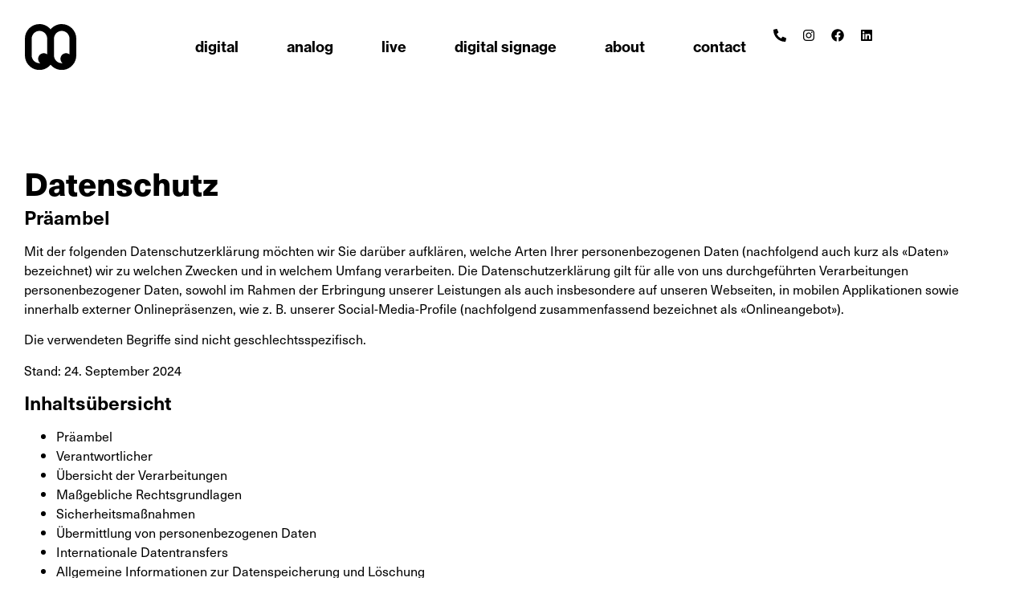

--- FILE ---
content_type: text/html; charset=UTF-8
request_url: https://quq-media.de/datenschutz/
body_size: 55181
content:
<!doctype html>
<html lang="de-CH">
<head>
	<meta charset="UTF-8">
	<meta name="viewport" content="width=device-width, initial-scale=1">
	<link rel="profile" href="https://gmpg.org/xfn/11">
	<title>Datenschutz &#8211; quq Digital GmbH</title>
<style id="wpr-usedcss">@font-face{font-family:neue-haas-grotesk-text;src:url("https://use.typekit.net/af/305037/00000000000000007735bb39/30/l?primer=7cdcb44be4a7db8877ffa5c0007b8dd865b3bbc383831fe2ea177f62257a9191&fvd=n7&v=3") format("woff2"),url("https://use.typekit.net/af/305037/00000000000000007735bb39/30/d?primer=7cdcb44be4a7db8877ffa5c0007b8dd865b3bbc383831fe2ea177f62257a9191&fvd=n7&v=3") format("woff"),url("https://use.typekit.net/af/305037/00000000000000007735bb39/30/a?primer=7cdcb44be4a7db8877ffa5c0007b8dd865b3bbc383831fe2ea177f62257a9191&fvd=n7&v=3") format("opentype");font-display:swap;font-style:normal;font-weight:700;font-stretch:normal}@font-face{font-family:neue-haas-unica;src:url("https://use.typekit.net/af/8a8abc/00000000000000007735bb07/30/l?primer=7cdcb44be4a7db8877ffa5c0007b8dd865b3bbc383831fe2ea177f62257a9191&fvd=n6&v=3") format("woff2"),url("https://use.typekit.net/af/8a8abc/00000000000000007735bb07/30/d?primer=7cdcb44be4a7db8877ffa5c0007b8dd865b3bbc383831fe2ea177f62257a9191&fvd=n6&v=3") format("woff"),url("https://use.typekit.net/af/8a8abc/00000000000000007735bb07/30/a?primer=7cdcb44be4a7db8877ffa5c0007b8dd865b3bbc383831fe2ea177f62257a9191&fvd=n6&v=3") format("opentype");font-display:swap;font-style:normal;font-weight:600;font-stretch:normal}@font-face{font-family:neue-haas-unica;src:url("https://use.typekit.net/af/92a736/00000000000000007735bb14/30/l?primer=7cdcb44be4a7db8877ffa5c0007b8dd865b3bbc383831fe2ea177f62257a9191&fvd=n7&v=3") format("woff2"),url("https://use.typekit.net/af/92a736/00000000000000007735bb14/30/d?primer=7cdcb44be4a7db8877ffa5c0007b8dd865b3bbc383831fe2ea177f62257a9191&fvd=n7&v=3") format("woff"),url("https://use.typekit.net/af/92a736/00000000000000007735bb14/30/a?primer=7cdcb44be4a7db8877ffa5c0007b8dd865b3bbc383831fe2ea177f62257a9191&fvd=n7&v=3") format("opentype");font-display:swap;font-style:normal;font-weight:700;font-stretch:normal}@font-face{font-family:neue-haas-unica;src:url("https://use.typekit.net/af/d7f1e9/00000000000000007735bb2a/30/l?primer=7cdcb44be4a7db8877ffa5c0007b8dd865b3bbc383831fe2ea177f62257a9191&fvd=n4&v=3") format("woff2"),url("https://use.typekit.net/af/d7f1e9/00000000000000007735bb2a/30/d?primer=7cdcb44be4a7db8877ffa5c0007b8dd865b3bbc383831fe2ea177f62257a9191&fvd=n4&v=3") format("woff"),url("https://use.typekit.net/af/d7f1e9/00000000000000007735bb2a/30/a?primer=7cdcb44be4a7db8877ffa5c0007b8dd865b3bbc383831fe2ea177f62257a9191&fvd=n4&v=3") format("opentype");font-display:swap;font-style:normal;font-weight:400;font-stretch:normal}:root{--wp--preset--aspect-ratio--square:1;--wp--preset--aspect-ratio--4-3:4/3;--wp--preset--aspect-ratio--3-4:3/4;--wp--preset--aspect-ratio--3-2:3/2;--wp--preset--aspect-ratio--2-3:2/3;--wp--preset--aspect-ratio--16-9:16/9;--wp--preset--aspect-ratio--9-16:9/16;--wp--preset--color--black:#000000;--wp--preset--color--cyan-bluish-gray:#abb8c3;--wp--preset--color--white:#ffffff;--wp--preset--color--pale-pink:#f78da7;--wp--preset--color--vivid-red:#cf2e2e;--wp--preset--color--luminous-vivid-orange:#ff6900;--wp--preset--color--luminous-vivid-amber:#fcb900;--wp--preset--color--light-green-cyan:#7bdcb5;--wp--preset--color--vivid-green-cyan:#00d084;--wp--preset--color--pale-cyan-blue:#8ed1fc;--wp--preset--color--vivid-cyan-blue:#0693e3;--wp--preset--color--vivid-purple:#9b51e0;--wp--preset--gradient--vivid-cyan-blue-to-vivid-purple:linear-gradient(135deg,rgba(6, 147, 227, 1) 0%,rgb(155, 81, 224) 100%);--wp--preset--gradient--light-green-cyan-to-vivid-green-cyan:linear-gradient(135deg,rgb(122, 220, 180) 0%,rgb(0, 208, 130) 100%);--wp--preset--gradient--luminous-vivid-amber-to-luminous-vivid-orange:linear-gradient(135deg,rgba(252, 185, 0, 1) 0%,rgba(255, 105, 0, 1) 100%);--wp--preset--gradient--luminous-vivid-orange-to-vivid-red:linear-gradient(135deg,rgba(255, 105, 0, 1) 0%,rgb(207, 46, 46) 100%);--wp--preset--gradient--very-light-gray-to-cyan-bluish-gray:linear-gradient(135deg,rgb(238, 238, 238) 0%,rgb(169, 184, 195) 100%);--wp--preset--gradient--cool-to-warm-spectrum:linear-gradient(135deg,rgb(74, 234, 220) 0%,rgb(151, 120, 209) 20%,rgb(207, 42, 186) 40%,rgb(238, 44, 130) 60%,rgb(251, 105, 98) 80%,rgb(254, 248, 76) 100%);--wp--preset--gradient--blush-light-purple:linear-gradient(135deg,rgb(255, 206, 236) 0%,rgb(152, 150, 240) 100%);--wp--preset--gradient--blush-bordeaux:linear-gradient(135deg,rgb(254, 205, 165) 0%,rgb(254, 45, 45) 50%,rgb(107, 0, 62) 100%);--wp--preset--gradient--luminous-dusk:linear-gradient(135deg,rgb(255, 203, 112) 0%,rgb(199, 81, 192) 50%,rgb(65, 88, 208) 100%);--wp--preset--gradient--pale-ocean:linear-gradient(135deg,rgb(255, 245, 203) 0%,rgb(182, 227, 212) 50%,rgb(51, 167, 181) 100%);--wp--preset--gradient--electric-grass:linear-gradient(135deg,rgb(202, 248, 128) 0%,rgb(113, 206, 126) 100%);--wp--preset--gradient--midnight:linear-gradient(135deg,rgb(2, 3, 129) 0%,rgb(40, 116, 252) 100%);--wp--preset--font-size--small:13px;--wp--preset--font-size--medium:20px;--wp--preset--font-size--large:36px;--wp--preset--font-size--x-large:42px;--wp--preset--spacing--20:0.44rem;--wp--preset--spacing--30:0.67rem;--wp--preset--spacing--40:1rem;--wp--preset--spacing--50:1.5rem;--wp--preset--spacing--60:2.25rem;--wp--preset--spacing--70:3.38rem;--wp--preset--spacing--80:5.06rem;--wp--preset--shadow--natural:6px 6px 9px rgba(0, 0, 0, .2);--wp--preset--shadow--deep:12px 12px 50px rgba(0, 0, 0, .4);--wp--preset--shadow--sharp:6px 6px 0px rgba(0, 0, 0, .2);--wp--preset--shadow--outlined:6px 6px 0px -3px rgba(255, 255, 255, 1),6px 6px rgba(0, 0, 0, 1);--wp--preset--shadow--crisp:6px 6px 0px rgba(0, 0, 0, 1)}:where(.is-layout-flex){gap:.5em}:where(.is-layout-grid){gap:.5em}:where(.wp-block-post-template.is-layout-flex){gap:1.25em}:where(.wp-block-post-template.is-layout-grid){gap:1.25em}:where(.wp-block-columns.is-layout-flex){gap:2em}:where(.wp-block-columns.is-layout-grid){gap:2em}:root :where(.wp-block-pullquote){font-size:1.5em;line-height:1.6}html{line-height:1.15;-webkit-text-size-adjust:100%}*,:after,:before{box-sizing:border-box}body{margin:0;font-family:-apple-system,BlinkMacSystemFont,'Segoe UI',Roboto,'Helvetica Neue',Arial,'Noto Sans',sans-serif,'Apple Color Emoji','Segoe UI Emoji','Segoe UI Symbol','Noto Color Emoji';font-size:1rem;font-weight:400;line-height:1.5;color:#333;background-color:#fff;-webkit-font-smoothing:antialiased;-moz-osx-font-smoothing:grayscale}h1,h2,h3{margin-block-start:.5rem;margin-block-end:1rem;font-family:inherit;font-weight:500;line-height:1.2;color:inherit}h1{font-size:2.5rem}h2{font-size:2rem}h3{font-size:1.75rem}p{margin-block-start:0;margin-block-end:.9rem}a{background-color:transparent;text-decoration:none;color:#c36}a:active,a:hover{color:#336}a:not([href]):not([tabindex]),a:not([href]):not([tabindex]):focus,a:not([href]):not([tabindex]):hover{color:inherit;text-decoration:none}a:not([href]):not([tabindex]):focus{outline:0}b,strong{font-weight:bolder}sub{font-size:75%;line-height:0;position:relative;vertical-align:baseline}sub{bottom:-.25em}img{border-style:none;height:auto;max-width:100%}summary{display:list-item}[hidden],template{display:none}@media print{*,:after,:before{background:0 0!important;color:#000!important;box-shadow:none!important;text-shadow:none!important}a,a:visited{text-decoration:underline}a[href]:after{content:" (" attr(href) ")"}a[href^="#"]:after{content:""}img,tr{-moz-column-break-inside:avoid;break-inside:avoid}h2,h3,p{orphans:3;widows:3}h2,h3{-moz-column-break-after:avoid;break-after:avoid}}label{display:inline-block;line-height:1;vertical-align:middle}button,input,optgroup,select,textarea{font-family:inherit;font-size:1rem;line-height:1.5;margin:0}input[type=email],input[type=number],input[type=search],input[type=text],input[type=url],select,textarea{width:100%;border:1px solid #666;border-radius:3px;padding:.5rem 1rem;transition:all .3s}input[type=email]:focus,input[type=number]:focus,input[type=search]:focus,input[type=text]:focus,input[type=url]:focus,select:focus,textarea:focus{border-color:#333}button,input{overflow:visible}button,select{text-transform:none}[type=button],[type=submit],button{width:auto;-webkit-appearance:button}[type=button]::-moz-focus-inner,[type=submit]::-moz-focus-inner,button::-moz-focus-inner{border-style:none;padding:0}[type=button]:-moz-focusring,[type=submit]:-moz-focusring,button:-moz-focusring{outline:ButtonText dotted 1px}[type=button],[type=submit],button{display:inline-block;font-weight:400;color:#c36;text-align:center;white-space:nowrap;-webkit-user-select:none;-moz-user-select:none;user-select:none;background-color:transparent;border:1px solid #c36;padding:.5rem 1rem;font-size:1rem;border-radius:3px;transition:all .3s}[type=button]:focus,[type=submit]:focus,button:focus{outline:-webkit-focus-ring-color auto 5px}[type=button]:focus,[type=button]:hover,[type=submit]:focus,[type=submit]:hover,button:focus,button:hover{color:#fff;background-color:#c36;text-decoration:none}[type=button]:not(:disabled),[type=submit]:not(:disabled),button:not(:disabled){cursor:pointer}fieldset{padding:.35em .75em .625em}legend{box-sizing:border-box;color:inherit;display:table;max-width:100%;padding:0;white-space:normal}progress{vertical-align:baseline}textarea{overflow:auto;resize:vertical}[type=checkbox],[type=radio]{box-sizing:border-box;padding:0}[type=number]::-webkit-inner-spin-button,[type=number]::-webkit-outer-spin-button{height:auto}[type=search]{-webkit-appearance:textfield;outline-offset:-2px}[type=search]::-webkit-search-decoration{-webkit-appearance:none}::-webkit-file-upload-button{-webkit-appearance:button;font:inherit}select{display:block}table{background-color:transparent;width:100%;margin-block-end:15px;font-size:.9em;border-spacing:0;border-collapse:collapse}table tbody+tbody{border-block-start:2px solid hsla(0,0%,50.2%,.5019607843)}li,ul{margin-block-start:0;margin-block-end:0;border:0;outline:0;font-size:100%;vertical-align:baseline;background:0 0}.page-content a{text-decoration:underline}.sticky{position:relative;display:block}.hide{display:none!important}.screen-reader-text{clip:rect(1px,1px,1px,1px);height:1px;overflow:hidden;position:absolute!important;width:1px;word-wrap:normal!important}.screen-reader-text:focus{background-color:#eee;clip:auto!important;-webkit-clip-path:none;clip-path:none;color:#333;display:block;font-size:1rem;height:auto;left:5px;line-height:normal;padding:15px 23px 14px;text-decoration:none;top:5px;width:auto;z-index:100000}.site-header:not(.dynamic-header),body:not([class*=elementor-page-]) .site-main{margin-inline-start:auto;margin-inline-end:auto;width:100%}@media (max-width:575px){.site-header:not(.dynamic-header),body:not([class*=elementor-page-]) .site-main{padding-inline-start:10px;padding-inline-end:10px}}@media (min-width:576px){.site-header:not(.dynamic-header),body:not([class*=elementor-page-]) .site-main{max-width:500px}}@media (min-width:768px){.site-header:not(.dynamic-header),body:not([class*=elementor-page-]) .site-main{max-width:600px}}@media (min-width:992px){.site-header:not(.dynamic-header),body:not([class*=elementor-page-]) .site-main{max-width:800px}}@media (min-width:1200px){.site-header:not(.dynamic-header),body:not([class*=elementor-page-]) .site-main{max-width:1140px}}.site-header+.elementor{min-height:calc(100vh - 320px)}.site-header{display:flex;flex-wrap:wrap;justify-content:space-between;padding-block-start:1rem;padding-block-end:1rem;position:relative}.site-navigation-toggle-holder{display:flex;align-items:center;justify-content:flex-end;flex-grow:1;max-width:20%;padding:8px 15px}.site-navigation-toggle-holder .site-navigation-toggle{display:flex;align-items:center;justify-content:center;font-size:22px;padding:.25em;cursor:pointer;border:0 solid;border-radius:3px;background-color:rgba(0,0,0,.05);color:#494c4f}.site-navigation-dropdown{margin-block-start:10px;transition:max-height .3s,transform .3s;transform-origin:top;position:absolute;bottom:0;left:0;z-index:10000;width:100%}.site-navigation-toggle-holder:not(.elementor-active)+.site-navigation-dropdown{transform:scaleY(0);max-height:0}.site-navigation-toggle-holder.elementor-active+.site-navigation-dropdown{transform:scaleY(1);max-height:100vh}.site-navigation-dropdown ul{padding:0}.site-navigation-dropdown ul.menu{position:absolute;width:100%;padding:0;margin:0;background:#fff}.site-navigation-dropdown ul.menu li{display:block;width:100%;position:relative}.site-navigation-dropdown ul.menu li a{display:block;padding:20px;background:#fff;color:#55595c;box-shadow:inset 0 -1px 0 rgba(0,0,0,.1019607843)}.site-navigation-dropdown ul.menu>li li{transition:max-height .3s,transform .3s;transform-origin:top;transform:scaleY(0);max-height:0}.site-navigation-dropdown ul.menu li.elementor-active>ul>li{transform:scaleY(1);max-height:100vh}.elementor-hidden{display:none}.elementor-screen-only,.screen-reader-text,.screen-reader-text span{position:absolute;top:-10000em;width:1px;height:1px;margin:-1px;padding:0;overflow:hidden;clip:rect(0,0,0,0);border:0}.elementor *,.elementor :after,.elementor :before{box-sizing:border-box}.elementor a{box-shadow:none;text-decoration:none}.elementor img{height:auto;max-width:100%;border:none;border-radius:0;box-shadow:none}.elementor object,.elementor video{max-width:100%;width:100%;margin:0;line-height:1;border:none}.elementor .elementor-background-video-container{height:100%;width:100%;top:0;left:0;position:absolute;overflow:hidden;z-index:0;direction:ltr}.elementor .elementor-background-video-container{transition:opacity 1s;pointer-events:none}.elementor .elementor-background-video-container.elementor-loading{opacity:0}.elementor .elementor-background-video-embed{max-width:none}.elementor .elementor-background-video-embed,.elementor .elementor-background-video-hosted{position:absolute;top:50%;left:50%;transform:translate(-50%,-50%)}.elementor .elementor-background-slideshow{height:100%;width:100%;top:0;left:0;position:absolute}.elementor .elementor-background-slideshow{z-index:0}.elementor .elementor-background-slideshow__slide__image{width:100%;height:100%;background-position:50%;background-size:cover}.e-con-inner>.elementor-element.elementor-absolute,.e-con>.elementor-element.elementor-absolute,.elementor-widget-wrap>.elementor-element.elementor-absolute{position:absolute}.elementor-widget-wrap .elementor-element.elementor-widget__width-initial{max-width:100%}.elementor-element{--flex-direction:initial;--flex-wrap:initial;--justify-content:initial;--align-items:initial;--align-content:initial;--gap:initial;--flex-basis:initial;--flex-grow:initial;--flex-shrink:initial;--order:initial;--align-self:initial;flex-basis:var(--flex-basis);flex-grow:var(--flex-grow);flex-shrink:var(--flex-shrink);order:var(--order);align-self:var(--align-self)}.elementor-element.elementor-absolute{z-index:1}.elementor-element:where(.e-con-full,.elementor-widget){flex-direction:var(--flex-direction);flex-wrap:var(--flex-wrap);justify-content:var(--justify-content);align-items:var(--align-items);align-content:var(--align-content);gap:var(--gap)}.elementor-invisible{visibility:hidden}.elementor-align-center{text-align:center}.elementor-align-center .elementor-button{width:auto}.elementor-ken-burns{transition-property:transform;transition-duration:10s;transition-timing-function:linear}.elementor-ken-burns--out{transform:scale(1.3)}.elementor-ken-burns--active{transition-duration:20s}.elementor-ken-burns--active.elementor-ken-burns--out{transform:scale(1)}.elementor-ken-burns--active.elementor-ken-burns--in{transform:scale(1.3)}:root{--page-title-display:block}.elementor-widget-wrap{position:relative;width:100%;flex-wrap:wrap;align-content:flex-start}.elementor:not(.elementor-bc-flex-widget) .elementor-widget-wrap{display:flex}.elementor-widget-wrap>.elementor-element{width:100%}.elementor-widget-wrap.e-swiper-container{width:calc(100% - (var(--e-column-margin-left,0px) + var(--e-column-margin-right,0px)))}.elementor-widget{position:relative}.elementor-widget:not(:last-child){margin-bottom:20px}.elementor-widget:not(:last-child).elementor-absolute,.elementor-widget:not(:last-child).elementor-widget__width-initial{margin-bottom:0}ul.elementor-icon-list-items.elementor-inline-items{display:flex;flex-wrap:wrap}ul.elementor-icon-list-items.elementor-inline-items .elementor-inline-item{word-break:break-word}@media (min-width:1025px){#elementor-device-mode:after{content:"desktop"}}@media (min-width:-1){#elementor-device-mode:after{content:"widescreen"}}@media (max-width:-1){#elementor-device-mode:after{content:"laptop";content:"tablet_extra"}}@media (max-width:1024px){#elementor-device-mode:after{content:"tablet"}}@media (max-width:-1){#elementor-device-mode:after{content:"mobile_extra"}}.e-con{--border-radius:0;--border-top-width:0px;--border-right-width:0px;--border-bottom-width:0px;--border-left-width:0px;--border-style:initial;--border-color:initial;--container-widget-width:100%;--container-widget-height:initial;--container-widget-flex-grow:0;--container-widget-align-self:initial;--content-width:min(100%,var(--container-max-width,1140px));--width:100%;--min-height:initial;--height:auto;--text-align:initial;--margin-top:0px;--margin-right:0px;--margin-bottom:0px;--margin-left:0px;--padding-top:var(--container-default-padding-top,10px);--padding-right:var(--container-default-padding-right,10px);--padding-bottom:var(--container-default-padding-bottom,10px);--padding-left:var(--container-default-padding-left,10px);--position:relative;--z-index:revert;--overflow:visible;--gap:var(--widgets-spacing,20px);--overlay-mix-blend-mode:initial;--overlay-opacity:1;--overlay-transition:0.3s;--e-con-grid-template-columns:repeat(3,1fr);--e-con-grid-template-rows:repeat(2,1fr);position:var(--position);width:var(--width);min-width:0;min-height:var(--min-height);height:var(--height);border-radius:var(--border-radius);z-index:var(--z-index);overflow:var(--overflow);transition:background var(--background-transition,.3s),border var(--border-transition,.3s),box-shadow var(--border-transition,.3s),transform var(--e-con-transform-transition-duration,.4s);--flex-wrap-mobile:wrap;margin-block-start:var(--margin-block-start);margin-inline-end:var(--margin-inline-end);margin-block-end:var(--margin-block-end);margin-inline-start:var(--margin-inline-start);padding-inline-start:var(--padding-inline-start);padding-inline-end:var(--padding-inline-end);--margin-block-start:var(--margin-top);--margin-block-end:var(--margin-bottom);--margin-inline-start:var(--margin-left);--margin-inline-end:var(--margin-right);--padding-inline-start:var(--padding-left);--padding-inline-end:var(--padding-right);--padding-block-start:var(--padding-top);--padding-block-end:var(--padding-bottom);--border-block-start-width:var(--border-top-width);--border-block-end-width:var(--border-bottom-width);--border-inline-start-width:var(--border-left-width);--border-inline-end-width:var(--border-right-width)}body.rtl .e-con{--padding-inline-start:var(--padding-right);--padding-inline-end:var(--padding-left);--margin-inline-start:var(--margin-right);--margin-inline-end:var(--margin-left);--border-inline-start-width:var(--border-right-width);--border-inline-end-width:var(--border-left-width)}.e-con.e-flex{--flex-direction:column;--flex-basis:auto;--flex-grow:0;--flex-shrink:1;flex:var(--flex-grow) var(--flex-shrink) var(--flex-basis)}.e-con-full,.e-con>.e-con-inner{text-align:var(--text-align);padding-block-start:var(--padding-block-start);padding-block-end:var(--padding-block-end)}.e-con-full.e-flex,.e-con.e-flex>.e-con-inner{flex-direction:var(--flex-direction)}.e-con,.e-con>.e-con-inner{display:var(--display)}.e-con-boxed.e-flex{flex-direction:column;flex-wrap:nowrap;justify-content:normal;align-items:normal;align-content:normal}.e-con-boxed{text-align:initial;gap:initial}.e-con.e-flex>.e-con-inner{flex-wrap:var(--flex-wrap);justify-content:var(--justify-content);align-items:var(--align-items);align-content:var(--align-content);flex-basis:auto;flex-grow:1;flex-shrink:1;align-self:auto}.e-con>.e-con-inner{gap:var(--gap);width:100%;max-width:var(--content-width);margin:0 auto;padding-inline-start:0;padding-inline-end:0;height:100%}:is(.elementor-section-wrap,[data-elementor-id])>.e-con{--margin-left:auto;--margin-right:auto;max-width:min(100%,var(--width))}.e-con .elementor-widget.elementor-widget{margin-block-end:0}.e-con:before,.e-con>.elementor-background-slideshow:before,.e-con>.elementor-motion-effects-container>.elementor-motion-effects-layer:before,:is(.e-con,.e-con>.e-con-inner)>.elementor-background-video-container:before{content:var(--background-overlay);display:block;position:absolute;mix-blend-mode:var(--overlay-mix-blend-mode);opacity:var(--overlay-opacity);transition:var(--overlay-transition,.3s);border-radius:var(--border-radius);border-style:var(--border-style);border-color:var(--border-color);border-block-start-width:var(--border-block-start-width);border-inline-end-width:var(--border-inline-end-width);border-block-end-width:var(--border-block-end-width);border-inline-start-width:var(--border-inline-start-width);top:calc(0px - var(--border-top-width));left:calc(0px - var(--border-left-width));width:max(100% + var(--border-left-width) + var(--border-right-width),100%);height:max(100% + var(--border-top-width) + var(--border-bottom-width),100%)}.e-con:before{transition:background var(--overlay-transition,.3s),border-radius var(--border-transition,.3s),opacity var(--overlay-transition,.3s)}.e-con>.elementor-background-slideshow,:is(.e-con,.e-con>.e-con-inner)>.elementor-background-video-container{border-radius:var(--border-radius);border-style:var(--border-style);border-color:var(--border-color);border-block-start-width:var(--border-block-start-width);border-inline-end-width:var(--border-inline-end-width);border-block-end-width:var(--border-block-end-width);border-inline-start-width:var(--border-inline-start-width);top:calc(0px - var(--border-top-width));left:calc(0px - var(--border-left-width));width:max(100% + var(--border-left-width) + var(--border-right-width),100%);height:max(100% + var(--border-top-width) + var(--border-bottom-width),100%)}:is(.e-con,.e-con>.e-con-inner)>.elementor-background-video-container:before{z-index:1}:is(.e-con,.e-con>.e-con-inner)>.elementor-background-slideshow:before{z-index:2}.e-con .elementor-widget{min-width:0}.e-con .elementor-widget.e-widget-swiper{width:100%}.e-con>.e-con-inner>.elementor-widget>.elementor-widget-container,.e-con>.elementor-widget>.elementor-widget-container{height:100%}.e-con.e-con>.e-con-inner>.elementor-widget,.elementor.elementor .e-con>.elementor-widget{max-width:100%}@media (max-width:767px){table table{font-size:.8em}#elementor-device-mode:after{content:"mobile"}.e-con.e-flex{--width:100%;--flex-wrap:var(--flex-wrap-mobile)}.elementor .elementor-hidden-mobile{display:none}}.elementor-element .elementor-widget-container{transition:background .3s,border .3s,border-radius .3s,box-shadow .3s,transform var(--e-transform-transition-duration,.4s)}.elementor-heading-title{padding:0;margin:0;line-height:1}.elementor-button{display:inline-block;line-height:1;background-color:#69727d;font-size:15px;padding:12px 24px;border-radius:3px;color:#fff;fill:#fff;text-align:center;transition:all .3s}.elementor-button:focus,.elementor-button:hover,.elementor-button:visited{color:#fff}.elementor-button-content-wrapper{display:flex;justify-content:center;flex-direction:row;gap:5px}.elementor-button-text{display:inline-block}.elementor-button span{text-decoration:inherit}.elementor-icon{display:inline-block;line-height:1;transition:all .3s;color:#69727d;font-size:50px;text-align:center}.elementor-icon:hover{color:#69727d}.elementor-icon svg{width:1em;height:1em;position:relative;display:block}.elementor-icon svg:before{position:absolute;left:50%;transform:translateX(-50%)}.animated{animation-duration:1.25s}.animated.reverse{animation-direction:reverse;animation-fill-mode:forwards}@media (prefers-reduced-motion:reduce){.animated{animation:none}}.elementor-post__thumbnail__link{transition:none}.elementor .elementor-element ul.elementor-icon-list-items,.elementor-edit-area .elementor-element ul.elementor-icon-list-items{padding:0}@media (min-width:768px) and (max-width:1024px){.elementor .elementor-hidden-tablet{display:none}}@media (min-width:1025px) and (max-width:99999px){.elementor .elementor-hidden-desktop{display:none}}.elementor-kit-11{--e-global-color-primary:#000000;--e-global-color-secondary:#000000;--e-global-color-text:#000000;--e-global-color-accent:#000000;--e-global-typography-primary-font-family:"neue-haas-unica";--e-global-typography-primary-font-weight:600;--e-global-typography-secondary-font-family:"neue-haas-unica";--e-global-typography-secondary-font-weight:400;--e-global-typography-text-font-family:"neue-haas-unica";--e-global-typography-text-font-weight:400;--e-global-typography-accent-font-family:"neue-haas-unica";--e-global-typography-accent-font-weight:500}.e-con{--container-max-width:1280px;--container-default-padding-top:0px;--container-default-padding-right:0px;--container-default-padding-bottom:0px;--container-default-padding-left:0px}.elementor-widget:not(:last-child){margin-block-end:20px}.elementor-element{--widgets-spacing:20px 20px}.site-header{padding-inline-end:0px;padding-inline-start:0px}@media(max-width:1024px){.e-con{--container-max-width:1024px}}.elementor-widget-image{text-align:center}.elementor-widget-image a{display:inline-block}.elementor-widget-image a img[src$=".svg"]{width:48px}.elementor-widget-image img{vertical-align:middle;display:inline-block}.elementor-item:after,.elementor-item:before{display:block;position:absolute;transition:.3s;transition-timing-function:cubic-bezier(.58,.3,.005,1)}.elementor-item:not(:hover):not(:focus):not(.elementor-item-active):not(.highlighted):after,.elementor-item:not(:hover):not(:focus):not(.elementor-item-active):not(.highlighted):before{opacity:0}.elementor-item.highlighted:after,.elementor-item.highlighted:before,.elementor-item:focus:after,.elementor-item:focus:before,.elementor-item:hover:after,.elementor-item:hover:before{transform:scale(1)}.elementor-nav-menu--main .elementor-nav-menu a{transition:.4s}.elementor-nav-menu--main .elementor-nav-menu a,.elementor-nav-menu--main .elementor-nav-menu a.highlighted,.elementor-nav-menu--main .elementor-nav-menu a:focus,.elementor-nav-menu--main .elementor-nav-menu a:hover{padding:13px 20px}.elementor-nav-menu--main .elementor-nav-menu a.current{background:#1f2124;color:#fff}.elementor-nav-menu--main .elementor-nav-menu a.disabled{background:#3f444b;color:#88909b}.elementor-nav-menu--main .elementor-nav-menu ul{border-style:solid;border-width:0;padding:0;position:absolute;width:12em}.elementor-nav-menu--main .elementor-nav-menu span.scroll-down,.elementor-nav-menu--main .elementor-nav-menu span.scroll-up{background:#fff;display:none;height:20px;overflow:hidden;position:absolute;visibility:hidden}.elementor-nav-menu--main .elementor-nav-menu span.scroll-down-arrow,.elementor-nav-menu--main .elementor-nav-menu span.scroll-up-arrow{border:8px dashed transparent;border-bottom:8px solid #33373d;height:0;left:50%;margin-inline-start:-8px;overflow:hidden;position:absolute;top:-2px;width:0}.elementor-nav-menu--main .elementor-nav-menu span.scroll-down-arrow{border-color:#33373d transparent transparent;border-style:solid dashed dashed;top:6px}.elementor-nav-menu--main .elementor-nav-menu--dropdown .sub-arrow .e-font-icon-svg,.elementor-nav-menu--main .elementor-nav-menu--dropdown .sub-arrow i{transform:rotate(-90deg)}.elementor-nav-menu--main .elementor-nav-menu--dropdown .sub-arrow .e-font-icon-svg{fill:currentColor;height:1em;width:1em}.elementor-nav-menu--layout-horizontal{display:flex}.elementor-nav-menu--layout-horizontal .elementor-nav-menu{display:flex;flex-wrap:wrap}.elementor-nav-menu--layout-horizontal .elementor-nav-menu a{flex-grow:1;white-space:nowrap}.elementor-nav-menu--layout-horizontal .elementor-nav-menu>li{display:flex}.elementor-nav-menu--layout-horizontal .elementor-nav-menu>li ul,.elementor-nav-menu--layout-horizontal .elementor-nav-menu>li>.scroll-down{top:100%!important}.elementor-nav-menu--layout-horizontal .elementor-nav-menu>li:not(:first-child)>a{margin-inline-start:var(--e-nav-menu-horizontal-menu-item-margin)}.elementor-nav-menu--layout-horizontal .elementor-nav-menu>li:not(:first-child)>.scroll-down,.elementor-nav-menu--layout-horizontal .elementor-nav-menu>li:not(:first-child)>.scroll-up,.elementor-nav-menu--layout-horizontal .elementor-nav-menu>li:not(:first-child)>ul{left:var(--e-nav-menu-horizontal-menu-item-margin)!important}.elementor-nav-menu--layout-horizontal .elementor-nav-menu>li:not(:last-child)>a{margin-inline-end:var(--e-nav-menu-horizontal-menu-item-margin)}.elementor-nav-menu--layout-horizontal .elementor-nav-menu>li:not(:last-child):after{align-self:center;border-color:var(--e-nav-menu-divider-color,#000);border-left-style:var(--e-nav-menu-divider-style,solid);border-left-width:var(--e-nav-menu-divider-width,2px);content:var(--e-nav-menu-divider-content,none);height:var(--e-nav-menu-divider-height,35%)}.elementor-nav-menu__align-right .elementor-nav-menu{justify-content:flex-end;margin-left:auto}.elementor-nav-menu__align-right .elementor-nav-menu--layout-vertical>ul>li>a{justify-content:flex-end}.elementor-nav-menu__align-left .elementor-nav-menu{justify-content:flex-start;margin-right:auto}.elementor-nav-menu__align-left .elementor-nav-menu--layout-vertical>ul>li>a{justify-content:flex-start}.elementor-nav-menu__align-start .elementor-nav-menu{justify-content:flex-start;margin-inline-end:auto}.elementor-nav-menu__align-start .elementor-nav-menu--layout-vertical>ul>li>a{justify-content:flex-start}.elementor-nav-menu__align-end .elementor-nav-menu{justify-content:flex-end;margin-inline-start:auto}.elementor-nav-menu__align-end .elementor-nav-menu--layout-vertical>ul>li>a{justify-content:flex-end}.elementor-nav-menu__align-center .elementor-nav-menu{justify-content:center;margin-inline-end:auto;margin-inline-start:auto}.elementor-nav-menu__align-center .elementor-nav-menu--layout-vertical>ul>li>a{justify-content:center}.elementor-nav-menu__align-justify .elementor-nav-menu--layout-horizontal .elementor-nav-menu{width:100%}.elementor-nav-menu__align-justify .elementor-nav-menu--layout-horizontal .elementor-nav-menu>li{flex-grow:1}.elementor-nav-menu__align-justify .elementor-nav-menu--layout-horizontal .elementor-nav-menu>li>a{justify-content:center}.elementor-widget-nav-menu:not(.elementor-nav-menu--toggle) .elementor-menu-toggle{display:none}.elementor-widget-nav-menu .elementor-widget-container{display:flex;flex-direction:column}.elementor-nav-menu{position:relative;z-index:2}.elementor-nav-menu:after{clear:both;content:" ";display:block;font:0/0 serif;height:0;overflow:hidden;visibility:hidden}.elementor-nav-menu,.elementor-nav-menu li,.elementor-nav-menu ul{display:block;line-height:normal;list-style:none;margin:0;padding:0;-webkit-tap-highlight-color:transparent}.elementor-nav-menu ul{display:none}.elementor-nav-menu ul ul a,.elementor-nav-menu ul ul a:active,.elementor-nav-menu ul ul a:focus,.elementor-nav-menu ul ul a:hover{border-left:16px solid transparent}.elementor-nav-menu ul ul ul a,.elementor-nav-menu ul ul ul a:active,.elementor-nav-menu ul ul ul a:focus,.elementor-nav-menu ul ul ul a:hover{border-left:24px solid transparent}.elementor-nav-menu ul ul ul ul a,.elementor-nav-menu ul ul ul ul a:active,.elementor-nav-menu ul ul ul ul a:focus,.elementor-nav-menu ul ul ul ul a:hover{border-left:32px solid transparent}.elementor-nav-menu ul ul ul ul ul a,.elementor-nav-menu ul ul ul ul ul a:active,.elementor-nav-menu ul ul ul ul ul a:focus,.elementor-nav-menu ul ul ul ul ul a:hover{border-left:40px solid transparent}.elementor-nav-menu a,.elementor-nav-menu li{position:relative}.elementor-nav-menu li{border-width:0}.elementor-nav-menu a{align-items:center;display:flex}.elementor-nav-menu a,.elementor-nav-menu a:focus,.elementor-nav-menu a:hover{line-height:20px;padding:10px 20px}.elementor-nav-menu a.current{background:#1f2124;color:#fff}.elementor-nav-menu a.disabled{color:#88909b;cursor:not-allowed}.elementor-nav-menu .e-plus-icon:before{content:"+"}.elementor-nav-menu .sub-arrow{align-items:center;display:flex;line-height:1;margin-block-end:-10px;margin-block-start:-10px;padding:10px;padding-inline-end:0}.elementor-nav-menu .sub-arrow i{pointer-events:none}.elementor-nav-menu .sub-arrow .fa.fa-chevron-down,.elementor-nav-menu .sub-arrow .fas.fa-chevron-down{font-size:.7em}.elementor-nav-menu .sub-arrow .e-font-icon-svg{height:1em;width:1em}.elementor-nav-menu .sub-arrow .e-font-icon-svg.fa-svg-chevron-down{height:.7em;width:.7em}.elementor-nav-menu--dropdown .elementor-item.elementor-item-active,.elementor-nav-menu--dropdown .elementor-item.highlighted,.elementor-nav-menu--dropdown .elementor-item:focus,.elementor-nav-menu--dropdown .elementor-item:hover{background-color:#3f444b;color:#fff}.elementor-menu-toggle{align-items:center;background-color:rgba(0,0,0,.05);border:0 solid;border-radius:3px;color:#33373d;cursor:pointer;display:flex;font-size:var(--nav-menu-icon-size,22px);justify-content:center;padding:.25em}.elementor-menu-toggle.elementor-active .elementor-menu-toggle__icon--open,.elementor-menu-toggle:not(.elementor-active) .elementor-menu-toggle__icon--close{display:none}.elementor-menu-toggle .e-font-icon-svg{fill:#33373d;height:1em;width:1em}.elementor-menu-toggle svg{height:auto;width:1em;fill:var(--nav-menu-icon-color,currentColor)}span.elementor-menu-toggle__icon--close,span.elementor-menu-toggle__icon--open{line-height:1}.elementor-nav-menu--dropdown{background-color:#fff;font-size:13px}.elementor-nav-menu--dropdown-none .elementor-menu-toggle,.elementor-nav-menu--dropdown-none .elementor-nav-menu--dropdown{display:none}.elementor-nav-menu--dropdown.elementor-nav-menu__container{margin-top:10px;overflow-x:hidden;overflow-y:auto;transform-origin:top;transition:max-height .3s,transform .3s}.elementor-nav-menu--dropdown.elementor-nav-menu__container .elementor-sub-item{font-size:.85em}.elementor-nav-menu--dropdown a{color:#33373d}.elementor-nav-menu--dropdown a.current{background:#1f2124;color:#fff}.elementor-nav-menu--dropdown a.disabled{color:#b3b3b3}ul.elementor-nav-menu--dropdown a,ul.elementor-nav-menu--dropdown a:focus,ul.elementor-nav-menu--dropdown a:hover{border-inline-start:8px solid transparent;text-shadow:none}.elementor-nav-menu__text-align-center .elementor-nav-menu--dropdown .elementor-nav-menu a{justify-content:center}.elementor-nav-menu--toggle{--menu-height:100vh}.elementor-nav-menu--toggle .elementor-menu-toggle:not(.elementor-active)+.elementor-nav-menu__container{max-height:0;overflow:hidden;transform:scaleY(0)}.elementor-nav-menu--toggle .elementor-menu-toggle.elementor-active+.elementor-nav-menu__container{animation:.3s backwards hide-scroll;max-height:var(--menu-height);transform:scaleY(1)}.elementor-nav-menu--stretch .elementor-nav-menu__container.elementor-nav-menu--dropdown{position:absolute;z-index:9997}@media (max-width:767px){.elementor-nav-menu--dropdown-mobile .elementor-nav-menu--main{display:none}.elementor-widget:not(.elementor-mobile-align-right) .elementor-icon-list-item:after{left:0}.elementor-widget:not(.elementor-mobile-align-left) .elementor-icon-list-item:after{right:0}}@media (min-width:768px){.elementor-nav-menu--dropdown-mobile .elementor-menu-toggle,.elementor-nav-menu--dropdown-mobile .elementor-nav-menu--dropdown{display:none}.elementor-nav-menu--dropdown-mobile nav.elementor-nav-menu--dropdown.elementor-nav-menu__container{overflow-y:hidden}}@media (max-width:1024px){.elementor-nav-menu--dropdown-tablet .elementor-nav-menu--main{display:none}.elementor-widget:not(.elementor-tablet-align-right) .elementor-icon-list-item:after{left:0}.elementor-widget:not(.elementor-tablet-align-left) .elementor-icon-list-item:after{right:0}}@media (min-width:1025px){.elementor-nav-menu--dropdown-tablet .elementor-menu-toggle,.elementor-nav-menu--dropdown-tablet .elementor-nav-menu--dropdown{display:none}.elementor-nav-menu--dropdown-tablet nav.elementor-nav-menu--dropdown.elementor-nav-menu__container{overflow-y:hidden}}@media (max-width:-1){.elementor-nav-menu--dropdown-mobile_extra .elementor-nav-menu--main{display:none}.elementor-nav-menu--dropdown-tablet_extra .elementor-nav-menu--main{display:none}.elementor-widget:not(.elementor-laptop-align-right) .elementor-icon-list-item:after{left:0}.elementor-widget:not(.elementor-laptop-align-left) .elementor-icon-list-item:after{right:0}}@media (min-width:-1){.elementor-nav-menu--dropdown-mobile_extra .elementor-menu-toggle,.elementor-nav-menu--dropdown-mobile_extra .elementor-nav-menu--dropdown{display:none}.elementor-nav-menu--dropdown-mobile_extra nav.elementor-nav-menu--dropdown.elementor-nav-menu__container{overflow-y:hidden}.elementor-nav-menu--dropdown-tablet_extra .elementor-menu-toggle,.elementor-nav-menu--dropdown-tablet_extra .elementor-nav-menu--dropdown{display:none}.elementor-nav-menu--dropdown-tablet_extra nav.elementor-nav-menu--dropdown.elementor-nav-menu__container{overflow-y:hidden}.elementor-widget:not(.elementor-widescreen-align-right) .elementor-icon-list-item:after{left:0}.elementor-widget:not(.elementor-widescreen-align-left) .elementor-icon-list-item:after{right:0}}@keyframes hide-scroll{0%,to{overflow:hidden}}@keyframes fadeIn{from{opacity:0}to{opacity:1}}.fadeIn{animation-name:fadeIn}.elementor-widget.elementor-icon-list--layout-inline .elementor-widget-container{overflow:hidden}.elementor-widget .elementor-icon-list-items.elementor-inline-items{margin-right:-8px;margin-left:-8px}.elementor-widget .elementor-icon-list-items.elementor-inline-items .elementor-icon-list-item{margin-right:8px;margin-left:8px}.elementor-widget .elementor-icon-list-items.elementor-inline-items .elementor-icon-list-item:after{width:auto;left:auto;right:auto;position:relative;height:100%;border-top:0;border-bottom:0;border-right:0;border-left-width:1px;border-style:solid;right:-8px}.elementor-widget .elementor-icon-list-items{list-style-type:none;margin:0;padding:0}.elementor-widget .elementor-icon-list-item{margin:0;padding:0;position:relative}.elementor-widget .elementor-icon-list-item:after{position:absolute;bottom:0;width:100%}.elementor-widget .elementor-icon-list-item,.elementor-widget .elementor-icon-list-item a{display:flex;font-size:inherit;align-items:var(--icon-vertical-align,center)}.elementor-widget .elementor-icon-list-icon+.elementor-icon-list-text{align-self:center;padding-inline-start:5px}.elementor-widget .elementor-icon-list-icon{display:flex;position:relative;top:var(--icon-vertical-offset,initial)}.elementor-widget .elementor-icon-list-icon svg{width:var(--e-icon-list-icon-size,1em);height:var(--e-icon-list-icon-size,1em)}.elementor-widget.elementor-widget-icon-list .elementor-icon-list-icon{text-align:var(--e-icon-list-icon-align)}.elementor-widget.elementor-widget-icon-list .elementor-icon-list-icon svg{margin:var(--e-icon-list-icon-margin,0 calc(var(--e-icon-list-icon-size,1em) * .25) 0 0)}.elementor-widget.elementor-list-item-link-full_width a{width:100%}.elementor-widget.elementor-align-center .elementor-icon-list-item,.elementor-widget.elementor-align-center .elementor-icon-list-item a{justify-content:center}.elementor-widget.elementor-align-center .elementor-icon-list-item:after{margin:auto}.elementor-widget.elementor-align-center .elementor-inline-items{justify-content:center}.elementor-widget:not(.elementor-align-right) .elementor-icon-list-item:after{left:0}.elementor-widget:not(.elementor-align-left) .elementor-icon-list-item:after{right:0}@media (max-width:-1){.elementor-widget:not(.elementor-tablet_extra-align-right) .elementor-icon-list-item:after{left:0}.elementor-widget:not(.elementor-tablet_extra-align-left) .elementor-icon-list-item:after{right:0}.elementor-widget:not(.elementor-mobile_extra-align-right) .elementor-icon-list-item:after{left:0}.elementor-widget:not(.elementor-mobile_extra-align-left) .elementor-icon-list-item:after{right:0}}.elementor-widget-heading .elementor-heading-title[class*=elementor-size-]>a{color:inherit;font-size:inherit;line-height:inherit}:root{--swiper-theme-color:#007aff}.swiper{margin-left:auto;margin-right:auto;position:relative;overflow:hidden;list-style:none;padding:0;z-index:1}.swiper-vertical>.swiper-wrapper{flex-direction:column}.swiper-wrapper{position:relative;width:100%;height:100%;z-index:1;display:flex;transition-property:transform;box-sizing:content-box}.swiper-android .swiper-slide,.swiper-wrapper{transform:translate3d(0,0,0)}.swiper-pointer-events{touch-action:pan-y}.swiper-pointer-events.swiper-vertical{touch-action:pan-x}.swiper-slide{flex-shrink:0;width:100%;height:100%;position:relative;transition-property:transform}.swiper-slide-invisible-blank{visibility:hidden}.swiper-autoheight,.swiper-autoheight .swiper-slide{height:auto}.swiper-autoheight .swiper-wrapper{align-items:flex-start;transition-property:transform,height}.swiper-backface-hidden .swiper-slide{transform:translateZ(0);-webkit-backface-visibility:hidden;backface-visibility:hidden}.swiper-3d,.swiper-3d.swiper-css-mode .swiper-wrapper{perspective:1200px}.swiper-3d .swiper-cube-shadow,.swiper-3d .swiper-slide,.swiper-3d .swiper-slide-shadow,.swiper-3d .swiper-slide-shadow-bottom,.swiper-3d .swiper-slide-shadow-left,.swiper-3d .swiper-slide-shadow-right,.swiper-3d .swiper-slide-shadow-top,.swiper-3d .swiper-wrapper{transform-style:preserve-3d}.swiper-3d .swiper-slide-shadow,.swiper-3d .swiper-slide-shadow-bottom,.swiper-3d .swiper-slide-shadow-left,.swiper-3d .swiper-slide-shadow-right,.swiper-3d .swiper-slide-shadow-top{position:absolute;left:0;top:0;width:100%;height:100%;pointer-events:none;z-index:10}.swiper-3d .swiper-slide-shadow{background:rgba(0,0,0,.15)}.swiper-3d .swiper-slide-shadow-left{background-image:linear-gradient(to left,rgba(0,0,0,.5),rgba(0,0,0,0))}.swiper-3d .swiper-slide-shadow-right{background-image:linear-gradient(to right,rgba(0,0,0,.5),rgba(0,0,0,0))}.swiper-3d .swiper-slide-shadow-top{background-image:linear-gradient(to top,rgba(0,0,0,.5),rgba(0,0,0,0))}.swiper-3d .swiper-slide-shadow-bottom{background-image:linear-gradient(to bottom,rgba(0,0,0,.5),rgba(0,0,0,0))}.swiper-css-mode>.swiper-wrapper{overflow:auto;scrollbar-width:none;-ms-overflow-style:none}.swiper-css-mode>.swiper-wrapper::-webkit-scrollbar{display:none}.swiper-css-mode>.swiper-wrapper>.swiper-slide{scroll-snap-align:start start}.swiper-horizontal.swiper-css-mode>.swiper-wrapper{scroll-snap-type:x mandatory}.swiper-vertical.swiper-css-mode>.swiper-wrapper{scroll-snap-type:y mandatory}.swiper-centered>.swiper-wrapper::before{content:'';flex-shrink:0;order:9999}.swiper-centered.swiper-horizontal>.swiper-wrapper>.swiper-slide:first-child{margin-inline-start:var(--swiper-centered-offset-before)}.swiper-centered.swiper-horizontal>.swiper-wrapper::before{height:100%;min-height:1px;width:var(--swiper-centered-offset-after)}.swiper-centered.swiper-vertical>.swiper-wrapper>.swiper-slide:first-child{margin-block-start:var(--swiper-centered-offset-before)}.swiper-centered.swiper-vertical>.swiper-wrapper::before{width:100%;min-width:1px;height:var(--swiper-centered-offset-after)}.swiper-centered>.swiper-wrapper>.swiper-slide{scroll-snap-align:center center}.swiper-virtual .swiper-slide{-webkit-backface-visibility:hidden;transform:translateZ(0)}.swiper-virtual.swiper-css-mode .swiper-wrapper::after{content:'';position:absolute;left:0;top:0;pointer-events:none}.swiper-virtual.swiper-css-mode.swiper-horizontal .swiper-wrapper::after{height:1px;width:var(--swiper-virtual-size)}.swiper-virtual.swiper-css-mode.swiper-vertical .swiper-wrapper::after{width:1px;height:var(--swiper-virtual-size)}:root{--swiper-navigation-size:44px}.swiper-button-next,.swiper-button-prev{position:absolute;top:50%;width:calc(var(--swiper-navigation-size)/ 44 * 27);height:var(--swiper-navigation-size);margin-top:calc(0px - (var(--swiper-navigation-size)/ 2));z-index:10;cursor:pointer;display:flex;align-items:center;justify-content:center;color:var(--swiper-navigation-color,var(--swiper-theme-color))}.swiper-button-next.swiper-button-disabled,.swiper-button-prev.swiper-button-disabled{opacity:.35;cursor:auto;pointer-events:none}.swiper-button-next.swiper-button-hidden,.swiper-button-prev.swiper-button-hidden{opacity:0;cursor:auto;pointer-events:none}.swiper-navigation-disabled .swiper-button-next,.swiper-navigation-disabled .swiper-button-prev{display:none!important}.swiper-button-next:after,.swiper-button-prev:after{font-family:swiper-icons;font-size:var(--swiper-navigation-size);text-transform:none!important;letter-spacing:0;font-variant:initial;line-height:1}.swiper-button-prev,.swiper-rtl .swiper-button-next{left:10px;right:auto}.swiper-button-prev:after,.swiper-rtl .swiper-button-next:after{content:'prev'}.swiper-button-next,.swiper-rtl .swiper-button-prev{right:10px;left:auto}.swiper-button-next:after,.swiper-rtl .swiper-button-prev:after{content:'next'}.swiper-button-lock{display:none}.swiper-pagination{position:absolute;text-align:center;transition:.3s opacity;transform:translate3d(0,0,0);z-index:10}.swiper-pagination.swiper-pagination-hidden{opacity:0}.swiper-pagination-disabled>.swiper-pagination,.swiper-pagination.swiper-pagination-disabled{display:none!important}.swiper-horizontal>.swiper-pagination-bullets,.swiper-pagination-bullets.swiper-pagination-horizontal,.swiper-pagination-custom,.swiper-pagination-fraction{bottom:10px;left:0;width:100%}.swiper-pagination-bullets-dynamic{overflow:hidden;font-size:0}.swiper-pagination-bullets-dynamic .swiper-pagination-bullet{transform:scale(.33);position:relative}.swiper-pagination-bullets-dynamic .swiper-pagination-bullet-active{transform:scale(1)}.swiper-pagination-bullets-dynamic .swiper-pagination-bullet-active-main{transform:scale(1)}.swiper-pagination-bullets-dynamic .swiper-pagination-bullet-active-prev{transform:scale(.66)}.swiper-pagination-bullets-dynamic .swiper-pagination-bullet-active-prev-prev{transform:scale(.33)}.swiper-pagination-bullets-dynamic .swiper-pagination-bullet-active-next{transform:scale(.66)}.swiper-pagination-bullets-dynamic .swiper-pagination-bullet-active-next-next{transform:scale(.33)}.swiper-pagination-bullet{width:var(--swiper-pagination-bullet-width,var(--swiper-pagination-bullet-size,8px));height:var(--swiper-pagination-bullet-height,var(--swiper-pagination-bullet-size,8px));display:inline-block;border-radius:50%;background:var(--swiper-pagination-bullet-inactive-color,#000);opacity:var(--swiper-pagination-bullet-inactive-opacity, .2)}button.swiper-pagination-bullet{border:none;margin:0;padding:0;box-shadow:none;-webkit-appearance:none;appearance:none}.swiper-pagination-clickable .swiper-pagination-bullet{cursor:pointer}.swiper-pagination-bullet:only-child{display:none!important}.swiper-pagination-bullet-active{opacity:var(--swiper-pagination-bullet-opacity, 1);background:var(--swiper-pagination-color,var(--swiper-theme-color))}.swiper-pagination-vertical.swiper-pagination-bullets,.swiper-vertical>.swiper-pagination-bullets{right:10px;top:50%;transform:translate3d(0,-50%,0)}.swiper-pagination-vertical.swiper-pagination-bullets .swiper-pagination-bullet,.swiper-vertical>.swiper-pagination-bullets .swiper-pagination-bullet{margin:var(--swiper-pagination-bullet-vertical-gap,6px) 0;display:block}.swiper-pagination-vertical.swiper-pagination-bullets.swiper-pagination-bullets-dynamic,.swiper-vertical>.swiper-pagination-bullets.swiper-pagination-bullets-dynamic{top:50%;transform:translateY(-50%);width:8px}.swiper-pagination-vertical.swiper-pagination-bullets.swiper-pagination-bullets-dynamic .swiper-pagination-bullet,.swiper-vertical>.swiper-pagination-bullets.swiper-pagination-bullets-dynamic .swiper-pagination-bullet{display:inline-block;transition:.2s transform,.2s top}.swiper-horizontal>.swiper-pagination-bullets .swiper-pagination-bullet,.swiper-pagination-horizontal.swiper-pagination-bullets .swiper-pagination-bullet{margin:0 var(--swiper-pagination-bullet-horizontal-gap,4px)}.swiper-horizontal>.swiper-pagination-bullets.swiper-pagination-bullets-dynamic,.swiper-pagination-horizontal.swiper-pagination-bullets.swiper-pagination-bullets-dynamic{left:50%;transform:translateX(-50%);white-space:nowrap}.swiper-horizontal>.swiper-pagination-bullets.swiper-pagination-bullets-dynamic .swiper-pagination-bullet,.swiper-pagination-horizontal.swiper-pagination-bullets.swiper-pagination-bullets-dynamic .swiper-pagination-bullet{transition:.2s transform,.2s left}.swiper-horizontal.swiper-rtl>.swiper-pagination-bullets-dynamic .swiper-pagination-bullet{transition:.2s transform,.2s right}.swiper-pagination-progressbar{background:rgba(0,0,0,.25);position:absolute}.swiper-pagination-progressbar .swiper-pagination-progressbar-fill{background:var(--swiper-pagination-color,var(--swiper-theme-color));position:absolute;left:0;top:0;width:100%;height:100%;transform:scale(0);transform-origin:left top}.swiper-rtl .swiper-pagination-progressbar .swiper-pagination-progressbar-fill{transform-origin:right top}.swiper-horizontal>.swiper-pagination-progressbar,.swiper-pagination-progressbar.swiper-pagination-horizontal,.swiper-pagination-progressbar.swiper-pagination-vertical.swiper-pagination-progressbar-opposite,.swiper-vertical>.swiper-pagination-progressbar.swiper-pagination-progressbar-opposite{width:100%;height:4px;left:0;top:0}.swiper-horizontal>.swiper-pagination-progressbar.swiper-pagination-progressbar-opposite,.swiper-pagination-progressbar.swiper-pagination-horizontal.swiper-pagination-progressbar-opposite,.swiper-pagination-progressbar.swiper-pagination-vertical,.swiper-vertical>.swiper-pagination-progressbar{width:4px;height:100%;left:0;top:0}.swiper-pagination-lock{display:none}.swiper-scrollbar{border-radius:10px;position:relative;-ms-touch-action:none;background:rgba(0,0,0,.1)}.swiper-scrollbar-disabled>.swiper-scrollbar,.swiper-scrollbar.swiper-scrollbar-disabled{display:none!important}.swiper-horizontal>.swiper-scrollbar,.swiper-scrollbar.swiper-scrollbar-horizontal{position:absolute;left:1%;bottom:3px;z-index:50;height:5px;width:98%}.swiper-scrollbar.swiper-scrollbar-vertical,.swiper-vertical>.swiper-scrollbar{position:absolute;right:3px;top:1%;z-index:50;width:5px;height:98%}.swiper-scrollbar-drag{height:100%;width:100%;position:relative;background:rgba(0,0,0,.5);border-radius:10px;left:0;top:0}.swiper-scrollbar-cursor-drag{cursor:move}.swiper-scrollbar-lock{display:none}.swiper-zoom-container{width:100%;height:100%;display:flex;justify-content:center;align-items:center;text-align:center}.swiper-zoom-container>canvas,.swiper-zoom-container>img,.swiper-zoom-container>svg{max-width:100%;max-height:100%;object-fit:contain}.swiper-slide-zoomed{cursor:move}.swiper-lazy-preloader{width:42px;height:42px;position:absolute;left:50%;top:50%;margin-left:-21px;margin-top:-21px;z-index:10;transform-origin:50%;box-sizing:border-box;border:4px solid var(--swiper-preloader-color,var(--swiper-theme-color));border-radius:50%;border-top-color:transparent}.swiper-watch-progress .swiper-slide-visible .swiper-lazy-preloader,.swiper:not(.swiper-watch-progress) .swiper-lazy-preloader{animation:1s linear infinite swiper-preloader-spin}.swiper-lazy-preloader-white{--swiper-preloader-color:#fff}.swiper-lazy-preloader-black{--swiper-preloader-color:#000}@keyframes swiper-preloader-spin{0%{transform:rotate(0)}100%{transform:rotate(360deg)}}.swiper .swiper-notification{position:absolute;left:0;top:0;pointer-events:none;opacity:0;z-index:-1000}.swiper-free-mode>.swiper-wrapper{transition-timing-function:ease-out;margin:0 auto}.swiper-grid>.swiper-wrapper{flex-wrap:wrap}.swiper-grid-column>.swiper-wrapper{flex-wrap:wrap;flex-direction:column}.swiper-fade.swiper-free-mode .swiper-slide{transition-timing-function:ease-out}.swiper-fade .swiper-slide{pointer-events:none;transition-property:opacity}.swiper-fade .swiper-slide .swiper-slide{pointer-events:none}.swiper-fade .swiper-slide-active,.swiper-fade .swiper-slide-active .swiper-slide-active{pointer-events:auto}.swiper-cube{overflow:visible}.swiper-cube .swiper-slide{pointer-events:none;-webkit-backface-visibility:hidden;backface-visibility:hidden;z-index:1;visibility:hidden;transform-origin:0 0;width:100%;height:100%}.swiper-cube .swiper-slide .swiper-slide{pointer-events:none}.swiper-cube.swiper-rtl .swiper-slide{transform-origin:100% 0}.swiper-cube .swiper-slide-active,.swiper-cube .swiper-slide-active .swiper-slide-active{pointer-events:auto}.swiper-cube .swiper-slide-active,.swiper-cube .swiper-slide-next,.swiper-cube .swiper-slide-next+.swiper-slide,.swiper-cube .swiper-slide-prev{pointer-events:auto;visibility:visible}.swiper-cube .swiper-slide-shadow-bottom,.swiper-cube .swiper-slide-shadow-left,.swiper-cube .swiper-slide-shadow-right,.swiper-cube .swiper-slide-shadow-top{z-index:0;-webkit-backface-visibility:hidden;backface-visibility:hidden}.swiper-cube .swiper-cube-shadow{position:absolute;left:0;bottom:0;width:100%;height:100%;opacity:.6;z-index:0}.swiper-cube .swiper-cube-shadow:before{content:'';background:#000;position:absolute;left:0;top:0;bottom:0;right:0;filter:blur(50px)}.swiper-flip{overflow:visible}.swiper-flip .swiper-slide{pointer-events:none;-webkit-backface-visibility:hidden;backface-visibility:hidden;z-index:1}.swiper-flip .swiper-slide .swiper-slide{pointer-events:none}.swiper-flip .swiper-slide-active,.swiper-flip .swiper-slide-active .swiper-slide-active{pointer-events:auto}.swiper-flip .swiper-slide-shadow-bottom,.swiper-flip .swiper-slide-shadow-left,.swiper-flip .swiper-slide-shadow-right,.swiper-flip .swiper-slide-shadow-top{z-index:0;-webkit-backface-visibility:hidden;backface-visibility:hidden}.swiper-creative .swiper-slide{-webkit-backface-visibility:hidden;backface-visibility:hidden;overflow:hidden;transition-property:transform,opacity,height}.swiper-cards{overflow:visible}.swiper-cards .swiper-slide{transform-origin:center bottom;-webkit-backface-visibility:hidden;backface-visibility:hidden;overflow:hidden}.elementor-element,.elementor-lightbox{--swiper-theme-color:#000;--swiper-navigation-size:44px;--swiper-pagination-bullet-size:6px;--swiper-pagination-bullet-horizontal-gap:6px}.elementor-element .swiper .swiper-slide figure,.elementor-element .swiper-container .swiper-slide figure,.elementor-lightbox .swiper .swiper-slide figure,.elementor-lightbox .swiper-container .swiper-slide figure{line-height:0}.elementor-element .swiper .elementor-lightbox-content-source,.elementor-element .swiper-container .elementor-lightbox-content-source,.elementor-lightbox .swiper .elementor-lightbox-content-source,.elementor-lightbox .swiper-container .elementor-lightbox-content-source{display:none}.elementor-element .swiper .elementor-swiper-button,.elementor-element .swiper-container .elementor-swiper-button,.elementor-element .swiper-container~.elementor-swiper-button,.elementor-element .swiper~.elementor-swiper-button,.elementor-lightbox .swiper .elementor-swiper-button,.elementor-lightbox .swiper-container .elementor-swiper-button,.elementor-lightbox .swiper-container~.elementor-swiper-button,.elementor-lightbox .swiper~.elementor-swiper-button{position:absolute;display:inline-flex;z-index:1;cursor:pointer;font-size:25px;color:hsla(0,0%,93.3%,.9);top:50%;transform:translateY(-50%)}.elementor-element .swiper .elementor-swiper-button svg,.elementor-element .swiper-container .elementor-swiper-button svg,.elementor-element .swiper-container~.elementor-swiper-button svg,.elementor-element .swiper~.elementor-swiper-button svg,.elementor-lightbox .swiper .elementor-swiper-button svg,.elementor-lightbox .swiper-container .elementor-swiper-button svg,.elementor-lightbox .swiper-container~.elementor-swiper-button svg,.elementor-lightbox .swiper~.elementor-swiper-button svg{fill:hsla(0,0%,93.3%,.9);height:1em;width:1em}.elementor-element .swiper .elementor-swiper-button-prev,.elementor-element .swiper-container .elementor-swiper-button-prev,.elementor-element .swiper-container~.elementor-swiper-button-prev,.elementor-element .swiper~.elementor-swiper-button-prev,.elementor-lightbox .swiper .elementor-swiper-button-prev,.elementor-lightbox .swiper-container .elementor-swiper-button-prev,.elementor-lightbox .swiper-container~.elementor-swiper-button-prev,.elementor-lightbox .swiper~.elementor-swiper-button-prev{left:10px}.elementor-element .swiper .elementor-swiper-button-next,.elementor-element .swiper-container .elementor-swiper-button-next,.elementor-element .swiper-container~.elementor-swiper-button-next,.elementor-element .swiper~.elementor-swiper-button-next,.elementor-lightbox .swiper .elementor-swiper-button-next,.elementor-lightbox .swiper-container .elementor-swiper-button-next,.elementor-lightbox .swiper-container~.elementor-swiper-button-next,.elementor-lightbox .swiper~.elementor-swiper-button-next{right:10px}.elementor-element .swiper .elementor-swiper-button.swiper-button-disabled,.elementor-element .swiper-container .elementor-swiper-button.swiper-button-disabled,.elementor-element .swiper-container~.elementor-swiper-button.swiper-button-disabled,.elementor-element .swiper~.elementor-swiper-button.swiper-button-disabled,.elementor-lightbox .swiper .elementor-swiper-button.swiper-button-disabled,.elementor-lightbox .swiper-container .elementor-swiper-button.swiper-button-disabled,.elementor-lightbox .swiper-container~.elementor-swiper-button.swiper-button-disabled,.elementor-lightbox .swiper~.elementor-swiper-button.swiper-button-disabled{opacity:.3}.elementor-element .swiper .swiper-image-stretch .swiper-slide .swiper-slide-image,.elementor-element .swiper-container .swiper-image-stretch .swiper-slide .swiper-slide-image,.elementor-lightbox .swiper .swiper-image-stretch .swiper-slide .swiper-slide-image,.elementor-lightbox .swiper-container .swiper-image-stretch .swiper-slide .swiper-slide-image{width:100%}.elementor-element .swiper .swiper-horizontal>.swiper-pagination-bullets,.elementor-element .swiper .swiper-pagination-bullets.swiper-pagination-horizontal,.elementor-element .swiper .swiper-pagination-custom,.elementor-element .swiper .swiper-pagination-fraction,.elementor-element .swiper-container .swiper-horizontal>.swiper-pagination-bullets,.elementor-element .swiper-container .swiper-pagination-bullets.swiper-pagination-horizontal,.elementor-element .swiper-container .swiper-pagination-custom,.elementor-element .swiper-container .swiper-pagination-fraction,.elementor-element .swiper-container~.swiper-pagination-bullets.swiper-pagination-horizontal,.elementor-element .swiper-container~.swiper-pagination-custom,.elementor-element .swiper-container~.swiper-pagination-fraction,.elementor-element .swiper~.swiper-pagination-bullets.swiper-pagination-horizontal,.elementor-element .swiper~.swiper-pagination-custom,.elementor-element .swiper~.swiper-pagination-fraction,.elementor-lightbox .swiper .swiper-horizontal>.swiper-pagination-bullets,.elementor-lightbox .swiper .swiper-pagination-bullets.swiper-pagination-horizontal,.elementor-lightbox .swiper .swiper-pagination-custom,.elementor-lightbox .swiper .swiper-pagination-fraction,.elementor-lightbox .swiper-container .swiper-horizontal>.swiper-pagination-bullets,.elementor-lightbox .swiper-container .swiper-pagination-bullets.swiper-pagination-horizontal,.elementor-lightbox .swiper-container .swiper-pagination-custom,.elementor-lightbox .swiper-container .swiper-pagination-fraction,.elementor-lightbox .swiper-container~.swiper-pagination-bullets.swiper-pagination-horizontal,.elementor-lightbox .swiper-container~.swiper-pagination-custom,.elementor-lightbox .swiper-container~.swiper-pagination-fraction,.elementor-lightbox .swiper~.swiper-pagination-bullets.swiper-pagination-horizontal,.elementor-lightbox .swiper~.swiper-pagination-custom,.elementor-lightbox .swiper~.swiper-pagination-fraction{bottom:5px}.elementor-element .swiper-container.swiper-cube .elementor-swiper-button,.elementor-element .swiper-container.swiper-cube~.elementor-swiper-button,.elementor-element .swiper.swiper-cube .elementor-swiper-button,.elementor-element .swiper.swiper-cube~.elementor-swiper-button,.elementor-lightbox .swiper-container.swiper-cube .elementor-swiper-button,.elementor-lightbox .swiper-container.swiper-cube~.elementor-swiper-button,.elementor-lightbox .swiper.swiper-cube .elementor-swiper-button,.elementor-lightbox .swiper.swiper-cube~.elementor-swiper-button{transform:translate3d(0,-50%,1px)}.elementor-element :where(.swiper-container-horizontal)~.swiper-pagination-bullets,.elementor-lightbox :where(.swiper-container-horizontal)~.swiper-pagination-bullets{bottom:5px;left:0;width:100%}.elementor-element :where(.swiper-container-horizontal)~.swiper-pagination-bullets .swiper-pagination-bullet,.elementor-lightbox :where(.swiper-container-horizontal)~.swiper-pagination-bullets .swiper-pagination-bullet{margin:0 var(--swiper-pagination-bullet-horizontal-gap,4px)}.elementor-element :where(.swiper-container-horizontal)~.swiper-pagination-progressbar,.elementor-lightbox :where(.swiper-container-horizontal)~.swiper-pagination-progressbar{width:100%;height:4px;left:0;top:0}.elementor-element.elementor-pagination-position-outside .swiper-container,.elementor-lightbox.elementor-pagination-position-outside .swiper,.elementor-lightbox.elementor-pagination-position-outside .swiper-container{padding-bottom:30px}.elementor-element.elementor-pagination-position-outside .swiper-container .elementor-swiper-button,.elementor-element.elementor-pagination-position-outside .swiper-container~.elementor-swiper-button,.elementor-lightbox.elementor-pagination-position-outside .swiper .elementor-swiper-button,.elementor-lightbox.elementor-pagination-position-outside .swiper-container .elementor-swiper-button,.elementor-lightbox.elementor-pagination-position-outside .swiper-container~.elementor-swiper-button,.elementor-lightbox.elementor-pagination-position-outside .swiper~.elementor-swiper-button{top:calc(50% - 30px / 2)}.elementor-lightbox .elementor-swiper{position:relative}.elementor-lightbox .elementor-main-swiper{position:static}.elementor-element.elementor-arrows-position-outside .swiper-container,.elementor-lightbox.elementor-arrows-position-outside .swiper,.elementor-lightbox.elementor-arrows-position-outside .swiper-container{width:calc(100% - 60px)}.elementor-element.elementor-arrows-position-outside .swiper-container .elementor-swiper-button-prev,.elementor-element.elementor-arrows-position-outside .swiper-container~.elementor-swiper-button-prev,.elementor-lightbox.elementor-arrows-position-outside .swiper .elementor-swiper-button-prev,.elementor-lightbox.elementor-arrows-position-outside .swiper-container .elementor-swiper-button-prev,.elementor-lightbox.elementor-arrows-position-outside .swiper-container~.elementor-swiper-button-prev,.elementor-lightbox.elementor-arrows-position-outside .swiper~.elementor-swiper-button-prev{left:0}.elementor-element.elementor-arrows-position-outside .swiper-container .elementor-swiper-button-next,.elementor-element.elementor-arrows-position-outside .swiper-container~.elementor-swiper-button-next,.elementor-lightbox.elementor-arrows-position-outside .swiper .elementor-swiper-button-next,.elementor-lightbox.elementor-arrows-position-outside .swiper-container .elementor-swiper-button-next,.elementor-lightbox.elementor-arrows-position-outside .swiper-container~.elementor-swiper-button-next,.elementor-lightbox.elementor-arrows-position-outside .swiper~.elementor-swiper-button-next{right:0}.elementor-location-footer:before,.elementor-location-header:before{clear:both;content:"";display:table}.elementor-sticky--active{z-index:99}.e-con.elementor-sticky--active{z-index:var(--z-index,99)}[data-elementor-type=popup]:not(.elementor-edit-area){display:none}.elementor-popup-modal{background-color:transparent;display:flex;pointer-events:none;-webkit-user-select:auto;-moz-user-select:auto;user-select:auto}.elementor-popup-modal .dialog-buttons-wrapper,.elementor-popup-modal .dialog-header{display:none}.elementor-popup-modal .dialog-close-button{display:none;margin-top:0;opacity:1;pointer-events:all;right:20px;top:20px;z-index:9999}.elementor-popup-modal .dialog-close-button svg{fill:#1f2124;height:1em;width:1em}.elementor-popup-modal .dialog-widget-content{background-color:#fff;border-radius:0;box-shadow:none;max-height:100%;max-width:100%;overflow:visible;pointer-events:all;width:auto}.elementor-popup-modal .dialog-message{display:flex;max-height:100vh;max-width:100vw;overflow:auto;padding:0;width:640px}.elementor-popup-modal .elementor{width:100%}.elementor-motion-effects-element,.elementor-motion-effects-layer{transition-duration:1s;transition-property:transform,opacity;transition-timing-function:cubic-bezier(0,.33,.07,1.03)}.elementor-motion-effects-container{height:100%;left:0;overflow:hidden;position:absolute;top:0;transform-origin:var(--e-transform-origin-y) var(--e-transform-origin-x);width:100%}.elementor-motion-effects-layer{background-repeat:no-repeat;background-size:cover;left:0;position:absolute;top:0}.elementor-motion-effects-perspective{perspective:1200px}.elementor-motion-effects-element{transform-origin:var(--e-transform-origin-y) var(--e-transform-origin-x)}.elementor-widget-heading .elementor-heading-title{color:var(--e-global-color-primary);font-family:var( --e-global-typography-primary-font-family ),Sans-serif;font-weight:var(--e-global-typography-primary-font-weight)}.elementor-widget-text-editor{color:var(--e-global-color-text);font-family:var( --e-global-typography-text-font-family ),Sans-serif;font-weight:var(--e-global-typography-text-font-weight)}.elementor-widget-button .elementor-button{font-family:var( --e-global-typography-accent-font-family ),Sans-serif;font-weight:var(--e-global-typography-accent-font-weight);background-color:var(--e-global-color-accent)}.elementor-widget-icon.elementor-view-default .elementor-icon{color:var(--e-global-color-primary);border-color:var(--e-global-color-primary)}.elementor-widget-icon.elementor-view-default .elementor-icon svg{fill:var(--e-global-color-primary)}.elementor-widget-icon-list .elementor-icon-list-item:not(:last-child):after{border-color:var(--e-global-color-text)}.elementor-widget-icon-list .elementor-icon-list-icon svg{fill:var(--e-global-color-primary)}.elementor-widget-icon-list .elementor-icon-list-item>.elementor-icon-list-text,.elementor-widget-icon-list .elementor-icon-list-item>a{font-family:var( --e-global-typography-text-font-family ),Sans-serif;font-weight:var(--e-global-typography-text-font-weight)}.elementor-widget-icon-list .elementor-icon-list-text{color:var(--e-global-color-secondary)}.elementor-widget-nav-menu .elementor-nav-menu .elementor-item{font-family:var( --e-global-typography-primary-font-family ),Sans-serif;font-weight:var(--e-global-typography-primary-font-weight)}.elementor-widget-nav-menu .elementor-nav-menu--main .elementor-item{color:var(--e-global-color-text);fill:var(--e-global-color-text)}.elementor-widget-nav-menu .elementor-nav-menu--main .elementor-item.elementor-item-active,.elementor-widget-nav-menu .elementor-nav-menu--main .elementor-item.highlighted,.elementor-widget-nav-menu .elementor-nav-menu--main .elementor-item:focus,.elementor-widget-nav-menu .elementor-nav-menu--main .elementor-item:hover{color:var(--e-global-color-accent);fill:var(--e-global-color-accent)}.elementor-widget-nav-menu .elementor-nav-menu--main:not(.e--pointer-framed) .elementor-item:after,.elementor-widget-nav-menu .elementor-nav-menu--main:not(.e--pointer-framed) .elementor-item:before{background-color:var(--e-global-color-accent)}.elementor-widget-nav-menu{--e-nav-menu-divider-color:var(--e-global-color-text)}.elementor-widget-nav-menu .elementor-nav-menu--dropdown .elementor-item,.elementor-widget-nav-menu .elementor-nav-menu--dropdown .elementor-sub-item{font-family:var( --e-global-typography-accent-font-family ),Sans-serif;font-weight:var(--e-global-typography-accent-font-weight)}.elementor-widget-search-form .elementor-lightbox .dialog-lightbox-close-button,.elementor-widget-search-form .elementor-lightbox .dialog-lightbox-close-button:hover{color:var(--e-global-color-text);fill:var(--e-global-color-text)}.elementor-48 .elementor-element.elementor-element-5402df3{--display:flex;--flex-direction:column;--container-widget-width:100%;--container-widget-height:initial;--container-widget-flex-grow:0;--container-widget-align-self:initial;--flex-wrap-mobile:wrap;--background-transition:0.3s;--padding-top:90px;--padding-bottom:90px;--padding-left:30px;--padding-right:30px}.elementor-48 .elementor-element.elementor-element-e0b1afa .elementor-heading-title{font-family:neue-haas-unica,Sans-serif;font-size:40px;font-weight:700}.elementor-48 .elementor-element.elementor-element-459b2de{font-family:neue-haas-unica,Sans-serif;font-weight:400}:root{--page-title-display:none}@media(max-width:767px){.e-con{--container-max-width:767px}.elementor-48 .elementor-element.elementor-element-5402df3{--padding-top:90px;--padding-bottom:90px;--padding-left:20px;--padding-right:20px}}.elementor-48 .elementor-element.elementor-element-459b2de h2,.elementor-48 .elementor-element.elementor-element-459b2de h3{font-weight:600;font-size:24px}.elementor-48 .elementor-element.elementor-element-459b2de a{color:inherit}.elementor-48 .elementor-element.elementor-element-459b2de ul{margin-bottom:1rem}.elementor-48 .elementor-element.elementor-element-459b2de strong{font-weight:600}.elementor-19 .elementor-element.elementor-element-e56e17c{--display:flex;--flex-direction:row;--container-widget-width:calc( ( 1 - var( --container-widget-flex-grow ) ) * 100% );--container-widget-height:100%;--container-widget-flex-grow:1;--container-widget-align-self:stretch;--flex-wrap-mobile:wrap;--justify-content:space-between;--align-items:center;--background-transition:0.3s;--padding-top:36px;--padding-bottom:36px;--padding-left:30px;--padding-right:30px}.elementor-19 .elementor-element.elementor-element-f0827b1{--display:flex;--flex-direction:row;--container-widget-width:initial;--container-widget-height:100%;--container-widget-flex-grow:1;--container-widget-align-self:stretch;--flex-wrap-mobile:wrap;--justify-content:flex-end;--background-transition:0.3s;--padding-top:0px;--padding-bottom:0px;--padding-left:0px;--padding-right:0px}.elementor-19 .elementor-element.elementor-element-f0827b1.e-con{--flex-grow:0;--flex-shrink:0}.elementor-19 .elementor-element.elementor-element-1f64eb3{--display:flex;--background-transition:0.3s}.elementor-19 .elementor-element.elementor-element-1f64eb3.e-con{--flex-grow:0;--flex-shrink:0}.elementor-19 .elementor-element.elementor-element-5ce4869 img{width:100%;max-width:64px}.elementor-19 .elementor-element.elementor-element-5ce4869{width:var(--container-widget-width,65px);max-width:65px;--container-widget-width:65px;--container-widget-flex-grow:0;top:-6px}body:not(.rtl) .elementor-19 .elementor-element.elementor-element-5ce4869{left:0}body.rtl .elementor-19 .elementor-element.elementor-element-5ce4869{right:0}.elementor-19 .elementor-element.elementor-element-bcc3bd9{width:var(--container-widget-width,64px);max-width:64px;--container-widget-width:64px;--container-widget-flex-grow:0;top:-6px;z-index:0}body:not(.rtl) .elementor-19 .elementor-element.elementor-element-bcc3bd9{left:1px}body.rtl .elementor-19 .elementor-element.elementor-element-bcc3bd9{right:1px}.elementor-19 .elementor-element.elementor-element-9e397e6{--display:flex;--flex-direction:row;--container-widget-width:calc( ( 1 - var( --container-widget-flex-grow ) ) * 100% );--container-widget-height:100%;--container-widget-flex-grow:1;--container-widget-align-self:stretch;--flex-wrap-mobile:wrap;--justify-content:flex-end;--align-items:center;--background-transition:0.3s;--padding-top:0px;--padding-bottom:0px;--padding-left:0px;--padding-right:0px}.elementor-19 .elementor-element.elementor-element-8661948 .elementor-menu-toggle{margin:0 auto}.elementor-19 .elementor-element.elementor-element-8661948 .elementor-nav-menu .elementor-item{font-family:neue-haas-grotesk-text,Sans-serif;font-size:18px;font-weight:700}.elementor-19 .elementor-element.elementor-element-8661948 .elementor-nav-menu--main .elementor-item{padding-left:30px;padding-right:30px}.elementor-19 .elementor-element.elementor-element-094a7ac .elementor-icon-wrapper{text-align:center}.elementor-19 .elementor-element.elementor-element-0b227f8 .elementor-icon-list-items:not(.elementor-inline-items) .elementor-icon-list-item:not(:last-child){padding-bottom:calc(11px/2)}.elementor-19 .elementor-element.elementor-element-0b227f8 .elementor-icon-list-items:not(.elementor-inline-items) .elementor-icon-list-item:not(:first-child){margin-top:calc(11px/2)}.elementor-19 .elementor-element.elementor-element-0b227f8 .elementor-icon-list-items.elementor-inline-items .elementor-icon-list-item{margin-right:calc(11px/2);margin-left:calc(11px/2)}.elementor-19 .elementor-element.elementor-element-0b227f8 .elementor-icon-list-items.elementor-inline-items{margin-right:calc(-11px/2);margin-left:calc(-11px/2)}body.rtl .elementor-19 .elementor-element.elementor-element-0b227f8 .elementor-icon-list-items.elementor-inline-items .elementor-icon-list-item:after{left:calc(-11px/2)}body:not(.rtl) .elementor-19 .elementor-element.elementor-element-0b227f8 .elementor-icon-list-items.elementor-inline-items .elementor-icon-list-item:after{right:calc(-11px/2)}.elementor-19 .elementor-element.elementor-element-0b227f8 .elementor-icon-list-icon svg{transition:fill .3s}.elementor-19 .elementor-element.elementor-element-0b227f8{--e-icon-list-icon-size:16px;--e-icon-list-icon-align:right;--e-icon-list-icon-margin:0 0 0 calc(var(--e-icon-list-icon-size, 1em) * 0.25);--icon-vertical-align:center;--icon-vertical-offset:0px}.elementor-19 .elementor-element.elementor-element-0b227f8 .elementor-icon-list-icon{padding-right:0}.elementor-19 .elementor-element.elementor-element-0b227f8 .elementor-icon-list-text{transition:color .3s}@media(max-width:1024px){.elementor-19 .elementor-element.elementor-element-9e397e6{--flex-direction:row-reverse;--container-widget-width:initial;--container-widget-height:100%;--container-widget-flex-grow:1;--container-widget-align-self:stretch;--flex-wrap-mobile:wrap-reverse;--justify-content:flex-start;--gap:22px 22px}.elementor-19 .elementor-element.elementor-element-99e11cc img{width:100%;max-width:34px}.elementor-19 .elementor-element.elementor-element-094a7ac .elementor-icon{font-size:24px}.elementor-19 .elementor-element.elementor-element-094a7ac .elementor-icon svg{height:24px}.elementor-19 .elementor-element.elementor-element-094a7ac>.elementor-widget-container{margin:6px 0 0}}@media(min-width:768px){.elementor-19 .elementor-element.elementor-element-f0827b1{--width:100%}.elementor-19 .elementor-element.elementor-element-1f64eb3{--width:15%}.elementor-19 .elementor-element.elementor-element-9e397e6{--width:85%}}@media(max-width:1024px) and (min-width:768px){.elementor-19 .elementor-element.elementor-element-f0827b1{--width:100%}}@media(max-width:767px){.elementor-19 .elementor-element.elementor-element-e56e17c{--justify-content:space-between;--flex-wrap:nowrap;--padding-top:62px;--padding-bottom:30px;--padding-left:20px;--padding-right:20px}.elementor-19 .elementor-element.elementor-element-f0827b1{--width:100%;--flex-direction:row;--container-widget-width:initial;--container-widget-height:100%;--container-widget-flex-grow:1;--container-widget-align-self:stretch;--flex-wrap-mobile:wrap;--justify-content:flex-start;--flex-wrap:nowrap}.elementor-19 .elementor-element.elementor-element-1f64eb3{--width:50%;--min-height:52px}.elementor-19 .elementor-element.elementor-element-9e397e6{--width:50%}}.elementor-42 .elementor-element.elementor-element-a4e12b7{--display:flex;--flex-direction:column;--container-widget-width:calc( ( 1 - var( --container-widget-flex-grow ) ) * 100% );--container-widget-height:initial;--container-widget-flex-grow:0;--container-widget-align-self:initial;--flex-wrap-mobile:wrap;--align-items:flex-start;--gap:0px 0px;--background-transition:0.3s;--padding-top:200px;--padding-bottom:130px;--padding-left:30px;--padding-right:30px}.elementor-42 .elementor-element.elementor-element-a4e12b7:not(.elementor-motion-effects-element-type-background),.elementor-42 .elementor-element.elementor-element-a4e12b7>.elementor-motion-effects-container>.elementor-motion-effects-layer{background-color:var(--e-global-color-primary)}.elementor-42 .elementor-element.elementor-element-a4e12b7,.elementor-42 .elementor-element.elementor-element-a4e12b7::before{--border-transition:0.3s}.elementor-42 .elementor-element.elementor-element-f8b0850 img{width:100%;max-width:96px}.elementor-42 .elementor-element.elementor-element-f8b0850>.elementor-widget-container{margin:0 0 40px}.elementor-42 .elementor-element.elementor-element-15e6642 .elementor-heading-title{color:#fff;font-family:neue-haas-unica,Sans-serif;font-size:40px;font-weight:600}.elementor-42 .elementor-element.elementor-element-15e6642>.elementor-widget-container{margin:0 0 28px}.elementor-42 .elementor-element.elementor-element-d9facd8 .elementor-heading-title{color:#fff;font-family:neue-haas-unica,Sans-serif;font-size:30px;font-weight:400;line-height:1.4em}.elementor-42 .elementor-element.elementor-element-d9facd8>.elementor-widget-container{margin:0 0 45px}.elementor-42 .elementor-element.elementor-element-e9cd8bb .elementor-button{font-family:neue-haas-unica,Sans-serif;font-size:30px;font-weight:400;border-style:solid;border-width:2px;border-color:#fff;border-radius:50px 50px 50px 50px;padding:20px 175px}.elementor-42 .elementor-element.elementor-element-68e2faa{--display:flex;--gap:22px 22px;--background-transition:0.3s;--margin-top:190px;--margin-bottom:0px;--margin-left:0px;--margin-right:0px}.elementor-42 .elementor-element.elementor-element-f04d09d{--display:flex;--flex-direction:row;--container-widget-width:calc( ( 1 - var( --container-widget-flex-grow ) ) * 100% );--container-widget-height:100%;--container-widget-flex-grow:1;--container-widget-align-self:stretch;--flex-wrap-mobile:wrap;--justify-content:space-between;--align-items:center;--background-transition:0.3s}.elementor-42 .elementor-element.elementor-element-899b168 img{width:100%;max-width:150px}.elementor-42 .elementor-element.elementor-element-0b67b57 .elementor-icon-list-items:not(.elementor-inline-items) .elementor-icon-list-item:not(:last-child){padding-bottom:calc(25px/2)}.elementor-42 .elementor-element.elementor-element-0b67b57 .elementor-icon-list-items:not(.elementor-inline-items) .elementor-icon-list-item:not(:first-child){margin-top:calc(25px/2)}.elementor-42 .elementor-element.elementor-element-0b67b57 .elementor-icon-list-items.elementor-inline-items .elementor-icon-list-item{margin-right:calc(25px/2);margin-left:calc(25px/2)}.elementor-42 .elementor-element.elementor-element-0b67b57 .elementor-icon-list-items.elementor-inline-items{margin-right:calc(-25px/2);margin-left:calc(-25px/2)}body.rtl .elementor-42 .elementor-element.elementor-element-0b67b57 .elementor-icon-list-items.elementor-inline-items .elementor-icon-list-item:after{left:calc(-25px/2)}body:not(.rtl) .elementor-42 .elementor-element.elementor-element-0b67b57 .elementor-icon-list-items.elementor-inline-items .elementor-icon-list-item:after{right:calc(-25px/2)}.elementor-42 .elementor-element.elementor-element-0b67b57 .elementor-icon-list-icon svg{fill:#FFFFFF;transition:fill .3s}.elementor-42 .elementor-element.elementor-element-0b67b57{--e-icon-list-icon-size:23px;--e-icon-list-icon-align:right;--e-icon-list-icon-margin:0 0 0 calc(var(--e-icon-list-icon-size, 1em) * 0.25);--icon-vertical-align:center;--icon-vertical-offset:0px}.elementor-42 .elementor-element.elementor-element-0b67b57 .elementor-icon-list-text{transition:color .3s}.elementor-42 .elementor-element.elementor-element-9431a05{--display:flex;--flex-direction:row;--container-widget-width:initial;--container-widget-height:100%;--container-widget-flex-grow:1;--container-widget-align-self:stretch;--flex-wrap-mobile:wrap;--background-transition:0.3s}.elementor-42 .elementor-element.elementor-element-6e8c376{--display:flex;--background-transition:0.3s}.elementor-42 .elementor-element.elementor-element-69bbd51{color:#fff;font-family:neue-haas-unica,Sans-serif;font-weight:400;line-height:1.5em}.elementor-42 .elementor-element.elementor-element-9391a25{--display:flex;--background-transition:0.3s}.elementor-42 .elementor-element.elementor-element-5b19942 .elementor-icon-list-icon svg{transition:fill .3s}.elementor-42 .elementor-element.elementor-element-5b19942{--e-icon-list-icon-size:14px;--icon-vertical-offset:0px}.elementor-42 .elementor-element.elementor-element-5b19942 .elementor-icon-list-item>.elementor-icon-list-text,.elementor-42 .elementor-element.elementor-element-5b19942 .elementor-icon-list-item>a{font-family:neue-haas-unica,Sans-serif;font-weight:400}.elementor-42 .elementor-element.elementor-element-5b19942 .elementor-icon-list-text{color:#fff;transition:color .3s}.elementor-42 .elementor-element.elementor-element-ddff593 .elementor-icon-list-item:not(:last-child):after{content:"";height:10px;border-color:#ddd}.elementor-42 .elementor-element.elementor-element-ddff593 .elementor-icon-list-items:not(.elementor-inline-items) .elementor-icon-list-item:not(:last-child):after{border-top-style:solid;border-top-width:1px}.elementor-42 .elementor-element.elementor-element-ddff593 .elementor-icon-list-items.elementor-inline-items .elementor-icon-list-item:not(:last-child):after{border-left-style:solid}.elementor-42 .elementor-element.elementor-element-ddff593 .elementor-inline-items .elementor-icon-list-item:not(:last-child):after{border-left-width:1px}.elementor-42 .elementor-element.elementor-element-ddff593 .elementor-icon-list-icon svg{transition:fill .3s}.elementor-42 .elementor-element.elementor-element-ddff593{--e-icon-list-icon-size:14px;--icon-vertical-offset:0px}.elementor-42 .elementor-element.elementor-element-ddff593 .elementor-icon-list-item>.elementor-icon-list-text,.elementor-42 .elementor-element.elementor-element-ddff593 .elementor-icon-list-item>a{font-family:neue-haas-unica,Sans-serif;font-size:14px;font-weight:400}.elementor-42 .elementor-element.elementor-element-ddff593 .elementor-icon-list-text{color:#fff;transition:color .3s}.elementor-42 .elementor-element.elementor-element-ddff593>.elementor-widget-container{margin:90px 0 0}@media(min-width:768px){.elementor-42 .elementor-element.elementor-element-6e8c376{--width:30%}}@media(max-width:767px){.elementor-42 .elementor-element.elementor-element-a4e12b7{--padding-top:90px;--padding-bottom:60px;--padding-left:20px;--padding-right:20px}.elementor-42 .elementor-element.elementor-element-f8b0850 img{max-width:80px}.elementor-42 .elementor-element.elementor-element-15e6642 .elementor-heading-title{font-size:28px}.elementor-42 .elementor-element.elementor-element-d9facd8 .elementor-heading-title{font-size:22px}.elementor-42 .elementor-element.elementor-element-e9cd8bb .elementor-button{font-size:22px;padding:10px 60px}.elementor-42 .elementor-element.elementor-element-68e2faa{--margin-top:45px;--margin-bottom:0px;--margin-left:0px;--margin-right:0px}.elementor-42 .elementor-element.elementor-element-f04d09d{--margin-top:0px;--margin-bottom:0px;--margin-left:0px;--margin-right:0px}.elementor-42 .elementor-element.elementor-element-ddff593>.elementor-widget-container{margin:45px 0 0}}.elementor-42 .elementor-element.elementor-element-6e8c376 p{margin:0}.elementor-42 .elementor-element.elementor-element-5b19942 strong{font-weight:600}.elementor-523 .elementor-element.elementor-element-d4a97fd{--display:flex;--min-height:100vh;--flex-direction:column;--container-widget-width:100%;--container-widget-height:initial;--container-widget-flex-grow:0;--container-widget-align-self:initial;--flex-wrap-mobile:wrap;--gap:0px 0px;--background-transition:0.3s;--padding-top:30px;--padding-bottom:30px;--padding-left:30px;--padding-right:30px}.elementor-523 .elementor-element.elementor-element-f384956 img{width:100%;max-width:74px}.elementor-523 .elementor-element.elementor-element-f384956>.elementor-widget-container{margin:0 0 52px}.elementor-523 .elementor-element.elementor-element-74a811b{--display:flex;--gap:20px 0px;--background-transition:0.3s;--margin-top:0px;--margin-bottom:45px;--margin-left:0px;--margin-right:0px}.elementor-523 .elementor-element.elementor-element-1599c0a{text-align:center}.elementor-523 .elementor-element.elementor-element-1599c0a .elementor-heading-title{color:#fff;font-family:neue-haas-unica,Sans-serif;font-size:32px;font-weight:700}.elementor-523 .elementor-element.elementor-element-c56c78a{text-align:center}.elementor-523 .elementor-element.elementor-element-c56c78a .elementor-heading-title{color:#fff;font-family:neue-haas-unica,Sans-serif;font-size:18px;font-weight:500}.elementor-523 .elementor-element.elementor-element-e83ba27{text-align:center}.elementor-523 .elementor-element.elementor-element-e83ba27 .elementor-heading-title{color:#fff;font-family:neue-haas-unica,Sans-serif;font-size:32px;font-weight:700}.elementor-523 .elementor-element.elementor-element-d8778f9{text-align:center}.elementor-523 .elementor-element.elementor-element-d8778f9 .elementor-heading-title{color:#fff;font-family:neue-haas-unica,Sans-serif;font-size:32px;font-weight:700}.elementor-523 .elementor-element.elementor-element-502bc08{text-align:center}.elementor-523 .elementor-element.elementor-element-502bc08 .elementor-heading-title{color:#fff;font-family:neue-haas-unica,Sans-serif;font-size:32px;font-weight:700}.elementor-523 .elementor-element.elementor-element-2e1ecea{text-align:center}.elementor-523 .elementor-element.elementor-element-2e1ecea .elementor-heading-title{color:#fff;font-family:neue-haas-unica,Sans-serif;font-size:32px;font-weight:700}.elementor-523 .elementor-element.elementor-element-59bde41 .elementor-icon-list-items:not(.elementor-inline-items) .elementor-icon-list-item:not(:last-child){padding-bottom:calc(35px/2)}.elementor-523 .elementor-element.elementor-element-59bde41 .elementor-icon-list-items:not(.elementor-inline-items) .elementor-icon-list-item:not(:first-child){margin-top:calc(35px/2)}.elementor-523 .elementor-element.elementor-element-59bde41 .elementor-icon-list-items.elementor-inline-items .elementor-icon-list-item{margin-right:calc(35px/2);margin-left:calc(35px/2)}.elementor-523 .elementor-element.elementor-element-59bde41 .elementor-icon-list-items.elementor-inline-items{margin-right:calc(-35px/2);margin-left:calc(-35px/2)}body.rtl .elementor-523 .elementor-element.elementor-element-59bde41 .elementor-icon-list-items.elementor-inline-items .elementor-icon-list-item:after{left:calc(-35px/2)}body:not(.rtl) .elementor-523 .elementor-element.elementor-element-59bde41 .elementor-icon-list-items.elementor-inline-items .elementor-icon-list-item:after{right:calc(-35px/2)}.elementor-523 .elementor-element.elementor-element-59bde41 .elementor-icon-list-icon svg{fill:#FFFFFF;transition:fill .3s}.elementor-523 .elementor-element.elementor-element-59bde41{--e-icon-list-icon-size:28px;--e-icon-list-icon-align:right;--e-icon-list-icon-margin:0 0 0 calc(var(--e-icon-list-icon-size, 1em) * 0.25);--icon-vertical-align:center;--icon-vertical-offset:0px}.elementor-523 .elementor-element.elementor-element-59bde41 .elementor-icon-list-text{transition:color .3s}.elementor-523 .elementor-element.elementor-element-59bde41>.elementor-widget-container{margin:0 0 45px}.elementor-523 .elementor-element.elementor-element-c7f5379 img{width:100%;max-width:150px}.elementor-523 .elementor-element.elementor-element-c7f5379>.elementor-widget-container{margin:0 0 16px}.elementor-523 .elementor-element.elementor-element-8459ccd{text-align:center;color:#fff;font-family:neue-haas-unica,Sans-serif;font-size:18px;font-weight:400}#elementor-popup-modal-523 .dialog-message{width:100vw;height:100vh;align-items:flex-start}#elementor-popup-modal-523{justify-content:center;align-items:center;pointer-events:all;background-color:rgba(0,0,0,.8)}#elementor-popup-modal-523 .dialog-close-button{display:flex;top:32px;font-size:36px}#elementor-popup-modal-523 .dialog-widget-content{animation-duration:.5s;background-color:var(--e-global-color-primary);box-shadow:2px 8px 23px 3px rgba(0,0,0,.2)}body:not(.rtl) #elementor-popup-modal-523 .dialog-close-button{right:30px}body.rtl #elementor-popup-modal-523 .dialog-close-button{left:30px}#elementor-popup-modal-523 .dialog-close-button i{color:#fff}#elementor-popup-modal-523 .dialog-close-button svg{fill:#FFFFFF}@media(max-width:767px){.elementor-523 .elementor-element.elementor-element-d4a97fd{--padding-top:54px;--padding-bottom:54px;--padding-left:20px;--padding-right:20px}#elementor-popup-modal-523{align-items:flex-start}#elementor-popup-modal-523 .dialog-close-button{top:70px}body:not(.rtl) #elementor-popup-modal-523 .dialog-close-button{right:20px}body.rtl #elementor-popup-modal-523 .dialog-close-button{left:20px}}header #logo_hover .animation{opacity:0;transition:all .3s}header #logo_hover:hover .animation{opacity:1}.e-con.e-parent:nth-of-type(n+4):not(.e-lazyloaded):not(.e-no-lazyload),.e-con.e-parent:nth-of-type(n+4):not(.e-lazyloaded):not(.e-no-lazyload) *{background-image:none!important}@media screen and (max-height:1024px){.e-con.e-parent:nth-of-type(n+3):not(.e-lazyloaded):not(.e-no-lazyload),.e-con.e-parent:nth-of-type(n+3):not(.e-lazyloaded):not(.e-no-lazyload) *{background-image:none!important}}@media screen and (max-height:640px){.e-con.e-parent:nth-of-type(n+2):not(.e-lazyloaded):not(.e-no-lazyload),.e-con.e-parent:nth-of-type(n+2):not(.e-lazyloaded):not(.e-no-lazyload) *{background-image:none!important}}</style><link rel="preload" data-rocket-preload as="image" href="https://quq-media.de/wp-content/uploads/qq1.svg" fetchpriority="high">
<meta name='robots' content='max-image-preview:large' />

<link rel="alternate" title="oEmbed (JSON)" type="application/json+oembed" href="https://quq-media.de/wp-json/oembed/1.0/embed?url=https%3A%2F%2Fquq-media.de%2Fdatenschutz%2F" />
<link rel="alternate" title="oEmbed (XML)" type="text/xml+oembed" href="https://quq-media.de/wp-json/oembed/1.0/embed?url=https%3A%2F%2Fquq-media.de%2Fdatenschutz%2F&#038;format=xml" />
<style id='wp-img-auto-sizes-contain-inline-css'></style>
<style id='global-styles-inline-css'></style>
















<script src="https://quq-media.de/wp-includes/js/jquery/jquery.min.js" id="jquery-core-js"></script>
<link rel="https://api.w.org/" href="https://quq-media.de/wp-json/" /><link rel="alternate" title="JSON" type="application/json" href="https://quq-media.de/wp-json/wp/v2/pages/48" /><link rel="canonical" href="https://quq-media.de/datenschutz/" />
<meta name="generator" content="Elementor 3.33.4; features: e_font_icon_svg, additional_custom_breakpoints; settings: css_print_method-external, google_font-enabled, font_display-swap">
<style></style>
			<style></style>
			<link rel="icon" href="https://quq-media.de/wp-content/uploads/quq-favicon-150x150.png" sizes="32x32" />
<link rel="icon" href="https://quq-media.de/wp-content/uploads/quq-favicon-300x300.png" sizes="192x192" />
<link rel="apple-touch-icon" href="https://quq-media.de/wp-content/uploads/quq-favicon-300x300.png" />
<meta name="msapplication-TileImage" content="https://quq-media.de/wp-content/uploads/quq-favicon-300x300.png" />
<noscript><style id="rocket-lazyload-nojs-css">.rll-youtube-player, [data-lazy-src]{display:none !important;}</style></noscript><style id="wpr-lazyload-bg-container"></style><style id="wpr-lazyload-bg-exclusion"></style>
<noscript>
<style id="wpr-lazyload-bg-nostyle"></style>
</noscript>
<script type="application/javascript">const rocket_pairs = []; const rocket_excluded_pairs = [];</script><meta name="generator" content="WP Rocket 3.20.2" data-wpr-features="wpr_lazyload_css_bg_img wpr_remove_unused_css wpr_lazyload_images wpr_oci wpr_preload_links wpr_desktop" /></head>
<body class="wp-singular page-template-default page page-id-48 wp-custom-logo wp-embed-responsive wp-theme-hello-elementor wp-child-theme-hello-theme-child-master hello-elementor-default elementor-default elementor-kit-11 elementor-page elementor-page-48">


<a class="skip-link screen-reader-text" href="#content">Skip to content</a>

		<header  data-elementor-type="header" data-elementor-id="19" class="elementor elementor-19 elementor-location-header" data-elementor-post-type="elementor_library">
			<header  class="elementor-element elementor-element-e56e17c e-flex e-con-boxed e-con e-parent" data-id="e56e17c" data-element_type="container">
					<div  class="e-con-inner">
		<div class="elementor-element elementor-element-f0827b1 e-con-full e-flex e-con e-child" data-id="f0827b1" data-element_type="container">
		<div class="elementor-element elementor-element-1f64eb3 e-con-full e-flex e-con e-child" data-id="1f64eb3" data-element_type="container" id="logo_hover">
				<div class="elementor-element elementor-element-5ce4869 elementor-widget__width-initial elementor-absolute elementor-widget elementor-widget-theme-site-logo elementor-widget-image" data-id="5ce4869" data-element_type="widget" data-settings="{&quot;_position&quot;:&quot;absolute&quot;}" data-widget_type="theme-site-logo.default">
				<div class="elementor-widget-container">
											<a href="https://quq-media.de">
			<img fetchpriority="high" width="604" height="536" src="https://quq-media.de/wp-content/uploads/qq1.svg" class="attachment-full size-full wp-image-484" alt="" />				</a>
											</div>
				</div>
				<div class="elementor-element elementor-element-bcc3bd9 elementor-widget__width-initial elementor-absolute animation elementor-widget elementor-widget-image" data-id="bcc3bd9" data-element_type="widget" data-settings="{&quot;_position&quot;:&quot;absolute&quot;}" data-widget_type="image.default">
				<div class="elementor-widget-container">
															<img width="604" height="536" src="https://quq-media.de/wp-content/uploads/qq2.svg" class="attachment-large size-large wp-image-486" alt="" />															</div>
				</div>
				</div>
		<div class="elementor-element elementor-element-9e397e6 e-con-full e-flex e-con e-child" data-id="9e397e6" data-element_type="container">
				<div class="elementor-element elementor-element-8661948 elementor-nav-menu--stretch elementor-hidden-tablet elementor-hidden-mobile elementor-nav-menu--dropdown-tablet elementor-nav-menu__text-align-aside elementor-nav-menu--toggle elementor-nav-menu--burger elementor-widget elementor-widget-nav-menu" data-id="8661948" data-element_type="widget" data-settings="{&quot;full_width&quot;:&quot;stretch&quot;,&quot;layout&quot;:&quot;horizontal&quot;,&quot;submenu_icon&quot;:{&quot;value&quot;:&quot;&lt;svg aria-hidden=\&quot;true\&quot; class=\&quot;e-font-icon-svg e-fas-caret-down\&quot; viewBox=\&quot;0 0 320 512\&quot; xmlns=\&quot;http:\/\/www.w3.org\/2000\/svg\&quot;&gt;&lt;path d=\&quot;M31.3 192h257.3c17.8 0 26.7 21.5 14.1 34.1L174.1 354.8c-7.8 7.8-20.5 7.8-28.3 0L17.2 226.1C4.6 213.5 13.5 192 31.3 192z\&quot;&gt;&lt;\/path&gt;&lt;\/svg&gt;&quot;,&quot;library&quot;:&quot;fa-solid&quot;},&quot;toggle&quot;:&quot;burger&quot;}" data-widget_type="nav-menu.default">
				<div class="elementor-widget-container">
								<nav aria-label="Menu" class="elementor-nav-menu--main elementor-nav-menu__container elementor-nav-menu--layout-horizontal e--pointer-none">
				<ul id="menu-1-8661948" class="elementor-nav-menu"><li class="menu-item menu-item-type-custom menu-item-object-custom menu-item-home menu-item-27"><a href="https://quq-media.de/#digital" class="elementor-item elementor-item-anchor">digital</a></li>
<li class="menu-item menu-item-type-custom menu-item-object-custom menu-item-home menu-item-28"><a href="https://quq-media.de/#analog" class="elementor-item elementor-item-anchor">analog</a></li>
<li class="menu-item menu-item-type-custom menu-item-object-custom menu-item-home menu-item-29"><a href="https://quq-media.de/#live" class="elementor-item elementor-item-anchor">live</a></li>
<li class="menu-item menu-item-type-post_type menu-item-object-page menu-item-665"><a href="https://quq-media.de/digital-signage/" class="elementor-item">digital signage</a></li>
<li class="menu-item menu-item-type-custom menu-item-object-custom menu-item-30"><a href="https://quq-media.de/about/" class="elementor-item">about</a></li>
<li class="menu-item menu-item-type-custom menu-item-object-custom menu-item-31"><a href="mailto:info@quq-media.de" class="elementor-item">contact</a></li>
</ul>			</nav>
					<div class="elementor-menu-toggle" role="button" tabindex="0" aria-label="Menu Toggle" aria-expanded="false">
			<span class="elementor-menu-toggle__icon--open"><svg xmlns="http://www.w3.org/2000/svg" width="38.459" height="26.973" viewBox="0 0 38.459 26.973"><path id="Icon_feather-menu" data-name="Icon feather-menu" d="M4.5,20.486H38.959M4.5,9H38.959M4.5,31.973H38.959" transform="translate(-2.5 -7)" fill="none" stroke="#000" stroke-linecap="round" stroke-linejoin="round" stroke-width="4"></path></svg></span><svg aria-hidden="true" role="presentation" class="elementor-menu-toggle__icon--close e-font-icon-svg e-eicon-close" viewBox="0 0 1000 1000" xmlns="http://www.w3.org/2000/svg"><path d="M742 167L500 408 258 167C246 154 233 150 217 150 196 150 179 158 167 167 154 179 150 196 150 212 150 229 154 242 171 254L408 500 167 742C138 771 138 800 167 829 196 858 225 858 254 829L496 587 738 829C750 842 767 846 783 846 800 846 817 842 829 829 842 817 846 804 846 783 846 767 842 750 829 737L588 500 833 258C863 229 863 200 833 171 804 137 775 137 742 167Z"></path></svg>		</div>
					<nav class="elementor-nav-menu--dropdown elementor-nav-menu__container" aria-hidden="true">
				<ul id="menu-2-8661948" class="elementor-nav-menu"><li class="menu-item menu-item-type-custom menu-item-object-custom menu-item-home menu-item-27"><a href="https://quq-media.de/#digital" class="elementor-item elementor-item-anchor" tabindex="-1">digital</a></li>
<li class="menu-item menu-item-type-custom menu-item-object-custom menu-item-home menu-item-28"><a href="https://quq-media.de/#analog" class="elementor-item elementor-item-anchor" tabindex="-1">analog</a></li>
<li class="menu-item menu-item-type-custom menu-item-object-custom menu-item-home menu-item-29"><a href="https://quq-media.de/#live" class="elementor-item elementor-item-anchor" tabindex="-1">live</a></li>
<li class="menu-item menu-item-type-post_type menu-item-object-page menu-item-665"><a href="https://quq-media.de/digital-signage/" class="elementor-item" tabindex="-1">digital signage</a></li>
<li class="menu-item menu-item-type-custom menu-item-object-custom menu-item-30"><a href="https://quq-media.de/about/" class="elementor-item" tabindex="-1">about</a></li>
<li class="menu-item menu-item-type-custom menu-item-object-custom menu-item-31"><a href="mailto:info@quq-media.de" class="elementor-item" tabindex="-1">contact</a></li>
</ul>			</nav>
						</div>
				</div>
				<div class="elementor-element elementor-element-99e11cc elementor-hidden-desktop elementor-widget elementor-widget-image" data-id="99e11cc" data-element_type="widget" data-widget_type="image.default">
				<div class="elementor-widget-container">
																<a href="#elementor-action%3Aaction%3Dpopup%3Aopen%26settings%3DeyJpZCI6IjUyMyIsInRvZ2dsZSI6ZmFsc2V9">
							<img width="38" height="26" src="data:image/svg+xml,%3Csvg%20xmlns='http://www.w3.org/2000/svg'%20viewBox='0%200%2038%2026'%3E%3C/svg%3E" class="attachment-large size-large wp-image-32" alt="" data-lazy-src="https://quq-media.de/wp-content/uploads/hamburger.svg" /><noscript><img width="38" height="26" src="https://quq-media.de/wp-content/uploads/hamburger.svg" class="attachment-large size-large wp-image-32" alt="" /></noscript>								</a>
															</div>
				</div>
				<div class="elementor-element elementor-element-094a7ac elementor-hidden-desktop elementor-view-default elementor-widget elementor-widget-icon" data-id="094a7ac" data-element_type="widget" data-settings="{&quot;_animation_tablet&quot;:&quot;fadeIn&quot;}" data-widget_type="icon.default">
				<div class="elementor-widget-container">
							<div class="elementor-icon-wrapper">
			<a class="elementor-icon" href="tel:015115925777">
			<svg aria-hidden="true" class="e-font-icon-svg e-fas-phone-alt" viewBox="0 0 512 512" xmlns="http://www.w3.org/2000/svg"><path d="M497.39 361.8l-112-48a24 24 0 0 0-28 6.9l-49.6 60.6A370.66 370.66 0 0 1 130.6 204.11l60.6-49.6a23.94 23.94 0 0 0 6.9-28l-48-112A24.16 24.16 0 0 0 122.6.61l-104 24A24 24 0 0 0 0 48c0 256.5 207.9 464 464 464a24 24 0 0 0 23.4-18.6l24-104a24.29 24.29 0 0 0-14.01-27.6z"></path></svg>			</a>
		</div>
						</div>
				</div>
				<div class="elementor-element elementor-element-0b227f8 elementor-icon-list--layout-inline elementor-hidden-tablet elementor-hidden-mobile elementor-list-item-link-full_width elementor-widget elementor-widget-icon-list" data-id="0b227f8" data-element_type="widget" data-widget_type="icon-list.default">
				<div class="elementor-widget-container">
							<ul class="elementor-icon-list-items elementor-inline-items">
							<li class="elementor-icon-list-item elementor-inline-item">
											<a href="tel:015115925777" target="_blank" rel="nofollow">

												<span class="elementor-icon-list-icon">
							<svg aria-hidden="true" class="e-font-icon-svg e-fas-phone-alt" viewBox="0 0 512 512" xmlns="http://www.w3.org/2000/svg"><path d="M497.39 361.8l-112-48a24 24 0 0 0-28 6.9l-49.6 60.6A370.66 370.66 0 0 1 130.6 204.11l60.6-49.6a23.94 23.94 0 0 0 6.9-28l-48-112A24.16 24.16 0 0 0 122.6.61l-104 24A24 24 0 0 0 0 48c0 256.5 207.9 464 464 464a24 24 0 0 0 23.4-18.6l24-104a24.29 24.29 0 0 0-14.01-27.6z"></path></svg>						</span>
										<span class="elementor-icon-list-text"></span>
											</a>
									</li>
								<li class="elementor-icon-list-item elementor-inline-item">
											<a href="https://www.instagram.com/quq_media_trier" target="_blank" rel="nofollow">

												<span class="elementor-icon-list-icon">
							<svg aria-hidden="true" class="e-font-icon-svg e-fab-instagram" viewBox="0 0 448 512" xmlns="http://www.w3.org/2000/svg"><path d="M224.1 141c-63.6 0-114.9 51.3-114.9 114.9s51.3 114.9 114.9 114.9S339 319.5 339 255.9 287.7 141 224.1 141zm0 189.6c-41.1 0-74.7-33.5-74.7-74.7s33.5-74.7 74.7-74.7 74.7 33.5 74.7 74.7-33.6 74.7-74.7 74.7zm146.4-194.3c0 14.9-12 26.8-26.8 26.8-14.9 0-26.8-12-26.8-26.8s12-26.8 26.8-26.8 26.8 12 26.8 26.8zm76.1 27.2c-1.7-35.9-9.9-67.7-36.2-93.9-26.2-26.2-58-34.4-93.9-36.2-37-2.1-147.9-2.1-184.9 0-35.8 1.7-67.6 9.9-93.9 36.1s-34.4 58-36.2 93.9c-2.1 37-2.1 147.9 0 184.9 1.7 35.9 9.9 67.7 36.2 93.9s58 34.4 93.9 36.2c37 2.1 147.9 2.1 184.9 0 35.9-1.7 67.7-9.9 93.9-36.2 26.2-26.2 34.4-58 36.2-93.9 2.1-37 2.1-147.8 0-184.8zM398.8 388c-7.8 19.6-22.9 34.7-42.6 42.6-29.5 11.7-99.5 9-132.1 9s-102.7 2.6-132.1-9c-19.6-7.8-34.7-22.9-42.6-42.6-11.7-29.5-9-99.5-9-132.1s-2.6-102.7 9-132.1c7.8-19.6 22.9-34.7 42.6-42.6 29.5-11.7 99.5-9 132.1-9s102.7-2.6 132.1 9c19.6 7.8 34.7 22.9 42.6 42.6 11.7 29.5 9 99.5 9 132.1s2.7 102.7-9 132.1z"></path></svg>						</span>
										<span class="elementor-icon-list-text"></span>
											</a>
									</li>
								<li class="elementor-icon-list-item elementor-inline-item">
											<a href="https://www.facebook.com/quqmedia" target="_blank" rel="nofollow">

												<span class="elementor-icon-list-icon">
							<svg aria-hidden="true" class="e-font-icon-svg e-fab-facebook" viewBox="0 0 512 512" xmlns="http://www.w3.org/2000/svg"><path d="M504 256C504 119 393 8 256 8S8 119 8 256c0 123.78 90.69 226.38 209.25 245V327.69h-63V256h63v-54.64c0-62.15 37-96.48 93.67-96.48 27.14 0 55.52 4.84 55.52 4.84v61h-31.28c-30.8 0-40.41 19.12-40.41 38.73V256h68.78l-11 71.69h-57.78V501C413.31 482.38 504 379.78 504 256z"></path></svg>						</span>
										<span class="elementor-icon-list-text"></span>
											</a>
									</li>
								<li class="elementor-icon-list-item elementor-inline-item">
											<a href="https://www.linkedin.com/company/quq-media/" target="_blank" rel="nofollow">

												<span class="elementor-icon-list-icon">
							<svg aria-hidden="true" class="e-font-icon-svg e-fab-linkedin" viewBox="0 0 448 512" xmlns="http://www.w3.org/2000/svg"><path d="M416 32H31.9C14.3 32 0 46.5 0 64.3v383.4C0 465.5 14.3 480 31.9 480H416c17.6 0 32-14.5 32-32.3V64.3c0-17.8-14.4-32.3-32-32.3zM135.4 416H69V202.2h66.5V416zm-33.2-243c-21.3 0-38.5-17.3-38.5-38.5S80.9 96 102.2 96c21.2 0 38.5 17.3 38.5 38.5 0 21.3-17.2 38.5-38.5 38.5zm282.1 243h-66.4V312c0-24.8-.5-56.7-34.5-56.7-34.6 0-39.9 27-39.9 54.9V416h-66.4V202.2h63.7v29.2h.9c8.9-16.8 30.6-34.5 62.9-34.5 67.2 0 79.7 44.3 79.7 101.9V416z"></path></svg>						</span>
										<span class="elementor-icon-list-text"></span>
											</a>
									</li>
						</ul>
						</div>
				</div>
				</div>
				</div>
					</div>
				</header>
				</header>
		
<main  id="content" class="site-main post-48 page type-page status-publish hentry">

	
	<div  class="page-content">
				<div  data-elementor-type="wp-page" data-elementor-id="48" class="elementor elementor-48" data-elementor-post-type="page">
				<div class="elementor-element elementor-element-5402df3 e-flex e-con-boxed e-con e-parent" data-id="5402df3" data-element_type="container">
					<div  class="e-con-inner">
				<div class="elementor-element elementor-element-e0b1afa elementor-widget elementor-widget-heading" data-id="e0b1afa" data-element_type="widget" data-widget_type="heading.default">
				<div class="elementor-widget-container">
					<h1 class="elementor-heading-title elementor-size-default">Datenschutz</h1>				</div>
				</div>
				<div class="elementor-element elementor-element-459b2de elementor-widget elementor-widget-text-editor" data-id="459b2de" data-element_type="widget" data-widget_type="text-editor.default">
				<div class="elementor-widget-container">
									<h2 id="m716">Präambel</h2><p>Mit der folgenden Datenschutzerklärung möchten wir Sie darüber aufklären, welche Arten Ihrer personenbezogenen Daten (nachfolgend auch kurz als &#171;Daten&#187; bezeichnet) wir zu welchen Zwecken und in welchem Umfang verarbeiten. Die Datenschutzerklärung gilt für alle von uns durchgeführten Verarbeitungen personenbezogener Daten, sowohl im Rahmen der Erbringung unserer Leistungen als auch insbesondere auf unseren Webseiten, in mobilen Applikationen sowie innerhalb externer Onlinepräsenzen, wie z. B. unserer Social-Media-Profile (nachfolgend zusammenfassend bezeichnet als &#171;Onlineangebot&#187;).</p><p>Die verwendeten Begriffe sind nicht geschlechtsspezifisch.</p><p>Stand: 24. September 2024</p><h2>Inhaltsübersicht</h2><ul class="index"><li><a class="index-link" href="#m716">Präambel</a></li><li><a class="index-link" href="#m3">Verantwortlicher</a></li><li><a class="index-link" href="#mOverview">Übersicht der Verarbeitungen</a></li><li><a class="index-link" href="#m2427">Maßgebliche Rechtsgrundlagen</a></li><li><a class="index-link" href="#m27">Sicherheitsmaßnahmen</a></li><li><a class="index-link" href="#m25">Übermittlung von personenbezogenen Daten</a></li><li><a class="index-link" href="#m24">Internationale Datentransfers</a></li><li><a class="index-link" href="#m12">Allgemeine Informationen zur Datenspeicherung und Löschung</a></li><li><a class="index-link" href="#m10">Rechte der betroffenen Personen</a></li><li><a class="index-link" href="#m317">Geschäftliche Leistungen</a></li><li><a class="index-link" href="#m13">Geschäftsprozesse und -verfahren</a></li><li><a class="index-link" href="#m225">Bereitstellung des Onlineangebots und Webhosting</a></li><li><a class="index-link" href="#m182">Kontakt- und Anfrageverwaltung</a></li><li><a class="index-link" href="#m263">Webanalyse, Monitoring und Optimierung</a></li><li><a class="index-link" href="#m15">Änderung und Aktualisierung</a></li><li><a class="index-link" href="#m42">Begriffsdefinitionen</a></li></ul><h2 id="m3">Verantwortlicher</h2><p>QUQ Media GmbH<br />Cläre Prem Str. 1<br />54292 Trier</p><p>Vertretungsberechtigte Personen: Herr Marco Gouverneur, Herr Gerrit Brenner</p><p>E-Mail-Adresse: info@quq-media.de</p><p>Telefon: 0151 15 925 777</p><h2 id="mOverview">Übersicht der Verarbeitungen</h2><p>Die nachfolgende Übersicht fasst die Arten der verarbeiteten Daten und die Zwecke ihrer Verarbeitung zusammen und verweist auf die betroffenen Personen.</p><h3>Arten der verarbeiteten Daten</h3><ul><li>Bestandsdaten.</li><li>Zahlungsdaten.</li><li>Kontaktdaten.</li><li>Inhaltsdaten.</li><li>Vertragsdaten.</li><li>Nutzungsdaten.</li><li>Meta-, Kommunikations- und Verfahrensdaten.</li><li>Protokolldaten.</li><li>Bonitätsdaten.</li></ul><h3>Kategorien betroffener Personen</h3><ul><li>Leistungsempfänger und Auftraggeber.</li><li>Beschäftigte.</li><li>Interessenten.</li><li>Kommunikationspartner.</li><li>Nutzer.</li><li>Geschäfts- und Vertragspartner.</li><li>Dritte Personen.</li></ul><h3>Zwecke der Verarbeitung</h3><ul><li>Erbringung vertraglicher Leistungen und Erfüllung vertraglicher Pflichten.</li><li>Kommunikation.</li><li>Sicherheitsmaßnahmen.</li><li>Reichweitenmessung.</li><li>Büro- und Organisationsverfahren.</li><li>Organisations- und Verwaltungsverfahren.</li><li>Feedback.</li><li>Marketing.</li><li>Profile mit nutzerbezogenen Informationen.</li><li>Bereitstellung unseres Onlineangebotes und Nutzerfreundlichkeit.</li><li>Beurteilung der Bonität und Kreditwürdigkeit.</li><li>Informationstechnische Infrastruktur.</li><li>Finanz- und Zahlungsmanagement.</li><li>Öffentlichkeitsarbeit.</li><li>Absatzförderung.</li><li>Geschäftsprozesse und betriebswirtschaftliche Verfahren.</li></ul><h2 id="m2427">Maßgebliche Rechtsgrundlagen</h2><p><strong>Maßgebliche Rechtsgrundlagen nach der DSGVO: </strong>Im Folgenden erhalten Sie eine Übersicht der Rechtsgrundlagen der DSGVO, auf deren Basis wir personenbezogene Daten verarbeiten. Bitte nehmen Sie zur Kenntnis, dass neben den Regelungen der DSGVO nationale Datenschutzvorgaben in Ihrem bzw. unserem Wohn- oder Sitzland gelten können. Sollten ferner im Einzelfall speziellere Rechtsgrundlagen maßgeblich sein, teilen wir Ihnen diese in der Datenschutzerklärung mit.</p><ul><li><strong>Einwilligung (Art. 6 Abs. 1 S. 1 lit. a) DSGVO)</strong> &#8211; Die betroffene Person hat ihre Einwilligung in die Verarbeitung der sie betreffenden personenbezogenen Daten für einen spezifischen Zweck oder mehrere bestimmte Zwecke gegeben.</li><li><strong>Vertragserfüllung und vorvertragliche Anfragen (Art. 6 Abs. 1 S. 1 lit. b) DSGVO)</strong> &#8211; Die Verarbeitung ist für die Erfüllung eines Vertrags, dessen Vertragspartei die betroffene Person ist, oder zur Durchführung vorvertraglicher Maßnahmen erforderlich, die auf Anfrage der betroffenen Person erfolgen.</li><li><strong>Rechtliche Verpflichtung (Art. 6 Abs. 1 S. 1 lit. c) DSGVO)</strong> &#8211; Die Verarbeitung ist zur Erfüllung einer rechtlichen Verpflichtung erforderlich, der der Verantwortliche unterliegt.</li><li><strong>Berechtigte Interessen (Art. 6 Abs. 1 S. 1 lit. f) DSGVO)</strong> &#8211; die Verarbeitung ist zur Wahrung der berechtigten Interessen des Verantwortlichen oder eines Dritten notwendig, vorausgesetzt, dass die Interessen, Grundrechte und Grundfreiheiten der betroffenen Person, die den Schutz personenbezogener Daten verlangen, nicht überwiegen.</li></ul><p><strong>Nationale Datenschutzregelungen in Deutschland: </strong>Zusätzlich zu den Datenschutzregelungen der DSGVO gelten nationale Regelungen zum Datenschutz in Deutschland. Hierzu gehört insbesondere das Gesetz zum Schutz vor Missbrauch personenbezogener Daten bei der Datenverarbeitung (Bundesdatenschutzgesetz – BDSG). Das BDSG enthält insbesondere Spezialregelungen zum Recht auf Auskunft, zum Recht auf Löschung, zum Widerspruchsrecht, zur Verarbeitung besonderer Kategorien personenbezogener Daten, zur Verarbeitung für andere Zwecke und zur Übermittlung sowie automatisierten Entscheidungsfindung im Einzelfall einschließlich Profiling. Ferner können Landesdatenschutzgesetze der einzelnen Bundesländer zur Anwendung gelangen.</p><p><strong>Maßgebliche Rechtsgrundlagen nach dem Schweizer Datenschutzgesetz: </strong>Wenn Sie sich in der Schweiz befinden, bearbeiten wir Ihre Daten auf Grundlage des Bundesgesetzes über den Datenschutz (kurz „Schweizer DSG&#187;). Anders als beispielsweise die DSGVO sieht das Schweizer DSG grundsätzlich nicht vor, dass eine Rechtsgrundlage für die Bearbeitung der Personendaten genannt werden muss und die Bearbeitung von Personendaten nach Treu und Glauben durchgeführt wird, rechtmäßig und verhältnismäßig ist (Art. 6 Abs. 1 und 2 des Schweizer DSG). Zudem werden Personendaten von uns nur zu einem bestimmten, für die betroffene Person erkennbaren Zweck beschafft und nur so bearbeitet, wie es mit diesem Zweck vereinbar ist (Art. 6 Abs. 3 des Schweizer DSG).</p><p><strong>Hinweis auf Geltung DSGVO und Schweizer DSG: </strong>Diese Datenschutzhinweise dienen sowohl der Informationserteilung nach dem Schweizer DSG als auch nach der Datenschutzgrundverordnung (DSGVO). Aus diesem Grund bitten wir Sie zu beachten, dass aufgrund der breiteren räumlichen Anwendung und Verständlichkeit die Begriffe der DSGVO verwendet werden. Insbesondere statt der im Schweizer DSG verwendeten Begriffe „Bearbeitung&#187; von „Personendaten&#187;, &#171;überwiegendes Interesse&#187; und &#171;besonders schützenswerte Personendaten&#187; werden die in der DSGVO verwendeten Begriffe „Verarbeitung&#187; von „personenbezogenen Daten&#187; sowie &#171;berechtigtes Interesse&#187; und &#171;besondere Kategorien von Daten&#187; verwendet. Die gesetzliche Bedeutung der Begriffe wird jedoch im Rahmen der Geltung des Schweizer DSG weiterhin nach dem Schweizer DSG bestimmt.</p><h2 id="m27">Sicherheitsmaßnahmen</h2><p>Wir treffen nach Maßgabe der gesetzlichen Vorgaben unter Berücksichtigung des Stands der Technik, der Implementierungskosten und der Art, des Umfangs, der Umstände und der Zwecke der Verarbeitung sowie der unterschiedlichen Eintrittswahrscheinlichkeiten und des Ausmaßes der Bedrohung der Rechte und Freiheiten natürlicher Personen geeignete technische und organisatorische Maßnahmen, um ein dem Risiko angemessenes Schutzniveau zu gewährleisten.</p><p>Zu den Maßnahmen gehören insbesondere die Sicherung der Vertraulichkeit, Integrität und Verfügbarkeit von Daten durch Kontrolle des physischen und elektronischen Zugangs zu den Daten als auch des sie betreffenden Zugriffs, der Eingabe, der Weitergabe, der Sicherung der Verfügbarkeit und ihrer Trennung. Des Weiteren haben wir Verfahren eingerichtet, die eine Wahrnehmung von Betroffenenrechten, die Löschung von Daten und Reaktionen auf die Gefährdung der Daten gewährleisten. Ferner berücksichtigen wir den Schutz personenbezogener Daten bereits bei der Entwicklung bzw. Auswahl von Hardware, Software sowie Verfahren entsprechend dem Prinzip des Datenschutzes, durch Technikgestaltung und durch datenschutzfreundliche Voreinstellungen.</p><p>Sicherung von Online-Verbindungen durch TLS-/SSL-Verschlüsselungstechnologie (HTTPS): Um die Daten der Nutzer, die über unsere Online-Dienste übertragen werden, vor unerlaubten Zugriffen zu schützen, setzen wir auf die TLS-/SSL-Verschlüsselungstechnologie. Secure Sockets Layer (SSL) und Transport Layer Security (TLS) sind die Eckpfeiler der sicheren Datenübertragung im Internet. Diese Technologien verschlüsseln die Informationen, die zwischen der Website oder App und dem Browser des Nutzers (oder zwischen zwei Servern) übertragen werden, wodurch die Daten vor unbefugtem Zugriff geschützt sind. TLS, als die weiterentwickelte und sicherere Version von SSL, gewährleistet, dass alle Datenübertragungen den höchsten Sicherheitsstandards entsprechen. Wenn eine Website durch ein SSL-/TLS-Zertifikat gesichert ist, wird dies durch die Anzeige von HTTPS in der URL signalisiert. Dies dient als ein Indikator für die Nutzer, dass ihre Daten sicher und verschlüsselt übertragen werden.</p><h2 id="m25">Übermittlung von personenbezogenen Daten</h2><p>Im Rahmen unserer Verarbeitung von personenbezogenen Daten kommt es vor, dass diese an andere Stellen, Unternehmen, rechtlich selbstständige Organisationseinheiten oder Personen übermittelt beziehungsweise ihnen gegenüber offengelegt werden. Zu den Empfängern dieser Daten können z. B. mit IT-Aufgaben beauftragte Dienstleister gehören oder Anbieter von Diensten und Inhalten, die in eine Website eingebunden sind. In solchen Fällen beachten wir die gesetzlichen Vorgaben und schließen insbesondere entsprechende Verträge bzw. Vereinbarungen, die dem Schutz Ihrer Daten dienen, mit den Empfängern Ihrer Daten ab.</p><h2 id="m24">Internationale Datentransfers</h2><p>Datenverarbeitung in Drittländern: Sofern wir Daten in einem Drittland (d. h., außerhalb der Europäischen Union (EU), des Europäischen Wirtschaftsraums (EWR)) verarbeiten oder die Verarbeitung im Rahmen der Inanspruchnahme von Diensten Dritter oder der Offenlegung bzw. Übermittlung von Daten an andere Personen, Stellen oder Unternehmen stattfindet, erfolgt dies nur im Einklang mit den gesetzlichen Vorgaben. Sofern das Datenschutzniveau in dem Drittland mittels eines Angemessenheitsbeschlusses anerkannt wurde (Art. 45 DSGVO), dient dieser als Grundlage des Datentransfers. Im Übrigen erfolgen Datentransfers nur dann, wenn das Datenschutzniveau anderweitig gesichert ist, insbesondere durch Standardvertragsklauseln (Art. 46 Abs. 2 lit. c) DSGVO), ausdrückliche Einwilligung oder im Fall vertraglicher oder gesetzlich erforderlicher Übermittlung (Art. 49 Abs. 1 DSGVO). Im Übrigen teilen wir Ihnen die Grundlagen der Drittlandübermittlung bei den einzelnen Anbietern aus dem Drittland mit, wobei die Angemessenheitsbeschlüsse als Grundlagen vorrangig gelten. Informationen zu Drittlandtransfers und vorliegenden Angemessenheitsbeschlüssen können dem Informationsangebot der EU-Kommission entnommen werden: <a href="https://commission.europa.eu/law/law-topic/data-protection/international-dimension-data-protection_en?prefLang=de" target="_blank" rel="noopener noreferrer nofollow">https://commission.europa.eu/law/law-topic/data-protection/international-dimension-data-protection_en?prefLang=de.</a> Im Rahmen des sogenannten „Data Privacy Framework&#187; (DPF) hat die EU-Kommission das Datenschutzniveau ebenfalls für bestimmte Unternehmen aus den USA im Rahmen der Angemessenheitsbeschlusses vom 10.07.2023 als sicher anerkannt. Die Liste der zertifizierten Unternehmen als auch weitere Informationen zu dem DPF können Sie der Website des Handelsministeriums der USA unter <a href="https://www.dataprivacyframework.gov/" target="_blank" rel="noopener noreferrer nofollow">https://www.dataprivacyframework.gov/</a> (in Englisch) entnehmen. Wir informieren Sie im Rahmen der Datenschutzhinweise, welche von uns eingesetzten Diensteanbieter unter dem Data Privacy Framework zertifiziert sind.</p><p>Bekanntgabe von Personendaten ins Ausland: Gemäß dem Schweizer DSG geben wir personenbezogene Daten nur dann ins Ausland bekannt, wenn ein angemessener Schutz der betroffenen Personen gewährleistet ist (Art. 16 Schweizer DSG). Sofern der Bundesrat keinen angemessenen Schutz festgestellt hat (Liste: <a href="https://www.bj.admin.ch/bj/de/home/staat/datenschutz/internationales/anerkennung-staaten.html" target="_blank" rel="noopener noreferrer nofollow">https://www.bj.admin.ch/bj/de/home/staat/datenschutz/internationales/anerkennung-staaten.html</a>), ergreifen wir alternative Sicherheitsmaßnahmen. Diese können internationale Verträge, spezifische Garantien, Datenschutzklauseln in Verträgen, von der Eidgenössischen Datenschutz- und Öffentlichkeitsbeauftragten (EDÖB) genehmigte Standarddatenschutzklauseln oder von EDÖB oder einer zuständigen Datenschutzbehörde eines anderen Landes vorab anerkannte unternehmensinterne Datenschutzvorschriften umfassen. Laut Art. 16 des Schweizer DSG können Ausnahmen für die Bekanntgabe von Daten ins Ausland zugelassen werden, wenn bestimmte Bedingungen erfüllt sind, einschließlich Einwilligung der betroffenen Person, Vertragsabwicklung, öffentliches Interesse, Schutz von Leben oder körperlicher Unversehrtheit, öffentlich gemachte Daten oder Daten aus einem gesetzlich vorgesehenen Register. Diese Bekanntgaben erfolgen stets im Einklang mit den gesetzlichen Anforderungen. Im Rahmen des sogenannten „Data Privacy Framework&#187; (DPF) hat die Schweizer das Datenschutzniveau für bestimmte Unternehmen aus den USA im Rahmen des Angemessenheitsbeschlusses vom 07.06.2024 als sicher anerkannt. Die Liste der zertifizierten Unternehmen sowie weitere Informationen zum DPF können Sie der Website des US-Handelsministeriums unter <a href="https://www.dataprivacyframework.gov/" target="_blank" rel="noopener noreferrer nofollow">https://www.dataprivacyframework.gov/</a> (in Englisch) entnehmen. Wir informieren Sie im Rahmen der Datenschutzhinweise darüber, welche von uns eingesetzten Diensteanbieter unter dem Data Privacy Framework zertifiziert sind.</p><h2 id="m12">Allgemeine Informationen zur Datenspeicherung und Löschung</h2><p>Wir löschen personenbezogene Daten, die wir verarbeiten, gemäß den gesetzlichen Bestimmungen, sobald die zugrundeliegenden Einwilligungen widerrufen werden oder keine weiteren rechtlichen Grundlagen für die Verarbeitung bestehen. Dies betrifft Fälle, in denen der ursprüngliche Verarbeitungszweck entfällt oder die Daten nicht mehr benötigt werden. Ausnahmen von dieser Regelung bestehen, wenn gesetzliche Pflichten oder besondere Interessen eine längere Aufbewahrung oder Archivierung der Daten erfordern.</p><p>Insbesondere müssen Daten, die aus handels- oder steuerrechtlichen Gründen aufbewahrt werden müssen oder deren Speicherung notwendig ist zur Rechtsverfolgung oder zum Schutz der Rechte anderer natürlicher oder juristischer Personen, entsprechend archiviert werden.</p><p>Unsere Datenschutzhinweise enthalten zusätzliche Informationen zur Aufbewahrung und Löschung von Daten, die speziell für bestimmte Verarbeitungsprozesse gelten.</p><p>Bei mehreren Angaben zur Aufbewahrungsdauer oder Löschungsfristen eines Datums, ist stets die längste Frist maßgeblich.</p><p>Beginnt eine Frist nicht ausdrücklich zu einem bestimmten Datum und beträgt sie mindestens ein Jahr, so startet sie automatisch am Ende des Kalenderjahres, in dem das fristauslösende Ereignis eingetreten ist. Im Fall laufender Vertragsverhältnisse, in deren Rahmen Daten gespeichert werden, ist das fristauslösende Ereignis der Zeitpunkt des Wirksamwerdens der Kündigung oder sonstige Beendigung des Rechtsverhältnisses.</p><p>Daten, die nicht mehr für den ursprünglich vorgesehenen Zweck, sondern aufgrund gesetzlicher Vorgaben oder anderer Gründe aufbewahrt werden, verarbeiten wir ausschließlich zu den Gründen, die ihre Aufbewahrung rechtfertigen.</p><p><strong>Weitere Hinweise zu Verarbeitungsprozessen, Verfahren und Diensten:</strong></p><ul class="m-elements"><li><strong>Aufbewahrung und Löschung von Daten: </strong>Die folgenden allgemeinen Fristen gelten für die Aufbewahrung und Archivierung nach deutschem Recht:<ul><li>10 Jahre &#8211; Aufbewahrungsfrist für Bücher und Aufzeichnungen, Jahresabschlüsse, Inventare, Lageberichte, Eröffnungsbilanz sowie die zu ihrem Verständnis erforderlichen Arbeitsanweisungen und sonstigen Organisationsunterlagen, Buchungsbelege und Rechnungen (§ 147 Abs. 3 i. V. m. Abs. 1 Nr. 1, 4 und 4a AO, § 14b Abs. 1 UStG, § 257 Abs. 1 Nr. 1 u. 4, Abs. 4 HGB).</li><li>6 Jahre &#8211; Übrige Geschäftsunterlagen: empfangene Handels- oder Geschäftsbriefe, Wiedergaben der abgesandten Handels- oder Geschäftsbriefe, sonstige Unterlagen, soweit sie für die Besteuerung von Bedeutung sind, z. B. Stundenlohnzettel, Betriebsabrechnungsbögen, Kalkulationsunterlagen, Preisauszeichnungen, aber auch Lohnabrechnungsunterlagen, soweit sie nicht bereits Buchungsbelege sind und Kassenstreifen (§ 147 Abs. 3 i. V. m. Abs. 1 Nr. 2, 3, 5 AO, § 257 Abs. 1 Nr. 2 u. 3, Abs. 4 HGB).</li><li>3 Jahre &#8211; Daten, die erforderlich sind, um potenzielle Gewährleistungs- und Schadensersatzansprüche oder ähnliche vertragliche Ansprüche und Rechte zu berücksichtigen sowie damit verbundene Anfragen zu bearbeiten, basierend auf früheren Geschäftserfahrungen und üblichen Branchenpraktiken, werden für die Dauer der regulären gesetzlichen Verjährungsfrist von drei Jahren gespeichert (§§ 195, 199 BGB).</li></ul></li><li><strong>Aufbewahrung und Löschung von Daten: </strong>Die folgenden allgemeinen Fristen gelten für die Aufbewahrung und Archivierung nach dem Schweizer Recht:<ul><li>10 Jahre &#8211; Aufbewahrungsfrist für Bücher und Aufzeichnungen, Jahresabschlüsse, Inventare, Lageberichte, Eröffnungsbilanzen, Buchungsbelege und Rechnungen sowie alle erforderlichen Arbeitsanweisungen und sonstigen Organisationsunterlagen (Art. 958f des Schweizerischen Obligationenrechts (OR)).</li><li>10 Jahre &#8211; Daten, die zur Berücksichtigung potenzieller Schadenersatzansprüche oder ähnlicher vertraglicher Ansprüche und Rechte notwendig sind, sowie für die Bearbeitung damit verbundener Anfragen, basierend auf früheren Geschäftserfahrungen und den üblichen Branchenpraktiken, werden für den Zeitraum der gesetzlichen Verjährungsfrist von zehn Jahren gespeichert, es sei denn, eine kürzere Frist von fünf Jahren ist maßgeblich, die in bestimmten Fällen einschlägig ist (Art. 127, 130 OR). Mit Ablauf von fünf Jahren verjähren die Forderungen für Miet-, Pacht- und Kapitalzinse sowie andere periodische Leistungen, aus Lieferung von Lebensmitteln, für Beköstigung und für Wirtsschulden, sowie aus Handwerksarbeit, Kleinverkauf von Waren, ärztlicher Besorgung, Berufsarbeiten von Anwälten, Rechtsagenten, Prokuratoren und Notaren und aus dem Arbeitsverhältnis von Arbeitnehmern (Art. 128 OR).</li></ul></li></ul><h2 id="m10">Rechte der betroffenen Personen</h2><p>Rechte der betroffenen Personen aus der DSGVO: Ihnen stehen als Betroffene nach der DSGVO verschiedene Rechte zu, die sich insbesondere aus Art. 15 bis 21 DSGVO ergeben:</p><ul><li><strong>Widerspruchsrecht: Sie haben das Recht, aus Gründen, die sich aus Ihrer besonderen Situation ergeben, jederzeit gegen die Verarbeitung der Sie betreffenden personenbezogenen Daten, die aufgrund von Art. 6 Abs. 1 lit. e oder f DSGVO erfolgt, Widerspruch einzulegen; dies gilt auch für ein auf diese Bestimmungen gestütztes Profiling. Werden die Sie betreffenden personenbezogenen Daten verarbeitet, um Direktwerbung zu betreiben, haben Sie das Recht, jederzeit Widerspruch gegen die Verarbeitung der Sie betreffenden personenbezogenen Daten zum Zwecke derartiger Werbung einzulegen; dies gilt auch für das Profiling, soweit es mit solcher Direktwerbung in Verbindung steht.</strong></li><li><strong>Widerrufsrecht bei Einwilligungen:</strong> Sie haben das Recht, erteilte Einwilligungen jederzeit zu widerrufen.</li><li><strong>Auskunftsrecht:</strong> Sie haben das Recht, eine Bestätigung darüber zu verlangen, ob betreffende Daten verarbeitet werden und auf Auskunft über diese Daten sowie auf weitere Informationen und Kopie der Daten entsprechend den gesetzlichen Vorgaben.</li><li><strong>Recht auf Berichtigung:</strong> Sie haben entsprechend den gesetzlichen Vorgaben das Recht, die Vervollständigung der Sie betreffenden Daten oder die Berichtigung der Sie betreffenden unrichtigen Daten zu verlangen.</li><li><strong>Recht auf Löschung und Einschränkung der Verarbeitung:</strong> Sie haben nach Maßgabe der gesetzlichen Vorgaben das Recht, zu verlangen, dass Sie betreffende Daten unverzüglich gelöscht werden, bzw. alternativ nach Maßgabe der gesetzlichen Vorgaben eine Einschränkung der Verarbeitung der Daten zu verlangen.</li><li><strong>Recht auf Datenübertragbarkeit:</strong> Sie haben das Recht, Sie betreffende Daten, die Sie uns bereitgestellt haben, nach Maßgabe der gesetzlichen Vorgaben in einem strukturierten, gängigen und maschinenlesbaren Format zu erhalten oder deren Übermittlung an einen anderen Verantwortlichen zu fordern.</li><li><strong>Beschwerde bei Aufsichtsbehörde:</strong> Entsprechend den gesetzlichen Vorgaben und unbeschadet eines anderweitigen verwaltungsrechtlichen oder gerichtlichen Rechtsbehelfs, haben Sie ferner das Recht, bei einer Datenschutzaufsichtsbehörde, insbesondere einer Aufsichtsbehörde im Mitgliedstaat, in dem Sie sich gewöhnlich aufhalten, der Aufsichtsbehörde Ihres Arbeitsplatzes oder des Ortes des mutmaßlichen Verstoßes, eine Beschwerde einzulegen, wenn Sie der Ansicht sei sollten, dass die Verarbeitung der Ihre Person betreffenden personenbezogenen Daten gegen die DSGVO verstößt.</li></ul><p>Rechte der betroffenen Personen nach dem Schweizer DSG:</p><p>Ihnen stehen als betroffene Person nach Maßgabe der Vorgaben des Schweizer DSG die folgenden Rechte zu:</p><ul><li><strong>Recht auf Auskunft: </strong>Sie haben das Recht, eine Bestätigung darüber zu verlangen, ob Sie betreffende Personendaten verarbeitet werden, und auf Erhalt derjenigen Informationen, die erforderlich sind, damit Sie Ihre Rechte nach diesem Gesetz geltend machen können und eine transparente Datenbearbeitung gewährleistet ist.</li><li><strong>Recht auf Datenherausgabe oder -übertragung: </strong>Sie haben das Recht, die Herausgabe Ihrer Personendaten, die Sie uns bekanntgegeben haben, in einem gängigen elektronischen Format zu verlangen.</li><li><strong>Recht auf Berichtigung:</strong> Sie haben das Recht, die Berichtigung der Sie betreffenden unrichtigen Personendaten zu verlangen.</li><li><strong>Recht auf Widerspruch, Löschung und Vernichtung: </strong>Sie haben das Recht, der Verarbeitung Ihrer Daten zu widersprechen, sowie zu verlangen, dass die Sie betreffenden Personendaten gelöscht oder vernichtet werden.</li></ul><h2 id="m317">Geschäftliche Leistungen</h2><p>Wir verarbeiten Daten unserer Vertrags- und Geschäftspartner, z. B. Kunden und Interessenten (zusammenfassend als „Vertragspartner&#187; bezeichnet), im Rahmen von vertraglichen und vergleichbaren Rechtsverhältnissen sowie damit verbundenen Maßnahmen und im Hinblick auf die Kommunikation mit den Vertragspartnern (oder vorvertraglich), etwa zur Beantwortung von Anfragen.</p><p>Wir verwenden diese Daten, um unsere vertraglichen Verpflichtungen zu erfüllen. Dazu gehören insbesondere die Pflichten zur Erbringung der vereinbarten Leistungen, etwaige Aktualisierungspflichten und Abhilfe bei Gewährleistungs- und sonstigen Leistungsstörungen. Darüber hinaus verwenden wir die Daten zur Wahrung unserer Rechte und zum Zwecke der mit diesen Pflichten verbundenen Verwaltungsaufgaben sowie der Unternehmensorganisation. Zudem verarbeiten wir die Daten auf Grundlage unserer berechtigten Interessen sowohl an einer ordnungsgemäßen und betriebswirtschaftlichen Geschäftsführung als auch an Sicherheitsmaßnahmen zum Schutz unserer Vertragspartner und unseres Geschäftsbetriebs vor Missbrauch, Gefährdung ihrer Daten, Geheimnisse, Informationen und Rechte (z. B. zur Beteiligung von Telekommunikations-, Transport- und sonstigen Hilfsdiensten sowie Subunternehmern, Banken, Steuer- und Rechtsberatern, Zahlungsdienstleistern oder Finanzbehörden). Im Rahmen des geltenden Rechts geben wir die Daten von Vertragspartnern nur insoweit an Dritte weiter, als dies für die vorgenannten Zwecke oder zur Erfüllung gesetzlicher Pflichten erforderlich ist. Über weitere Formen der Verarbeitung, etwa zu Marketingzwecken, werden die Vertragspartner im Rahmen dieser Datenschutzerklärung informiert.</p><p>Welche Daten für die vorgenannten Zwecke erforderlich sind, teilen wir den Vertragspartnern vor oder im Rahmen der Datenerhebung, z. B. in Onlineformularen, durch besondere Kennzeichnung (z. B. Farben) bzw. Symbole (z. B. Sternchen o. Ä.), oder persönlich mit.</p><p>Wir löschen die Daten nach Ablauf gesetzlicher Gewährleistungs- und vergleichbarer Pflichten, d. h. grundsätzlich nach vier Jahren, es sei denn, dass die Daten in einem Kundenkonto gespeichert werden, z. B., solange sie aus gesetzlichen Gründen der Archivierung aufbewahrt werden müssen (etwa für Steuerzwecke im Regelfall zehn Jahre). Daten, die uns im Rahmen eines Auftrags durch den Vertragspartner offengelegt wurden, löschen wir entsprechend den Vorgaben und grundsätzlich nach Ende des Auftrags.</p><ul class="m-elements"><li><strong>Verarbeitete Datenarten:</strong> Bestandsdaten (z. B. der vollständige Name, Wohnadresse, Kontaktinformationen, Kundennummer, etc.); Zahlungsdaten (z. B. Bankverbindungen, Rechnungen, Zahlungshistorie); Kontaktdaten (z. B. Post- und E-Mail-Adressen oder Telefonnummern). Vertragsdaten (z. B. Vertragsgegenstand, Laufzeit, Kundenkategorie).</li><li><strong>Betroffene Personen:</strong> Leistungsempfänger und Auftraggeber; Interessenten. Geschäfts- und Vertragspartner.</li><li><strong>Zwecke der Verarbeitung:</strong> Erbringung vertraglicher Leistungen und Erfüllung vertraglicher Pflichten; Kommunikation; Büro- und Organisationsverfahren; Organisations- und Verwaltungsverfahren. Geschäftsprozesse und betriebswirtschaftliche Verfahren.</li><li><strong>Aufbewahrung und Löschung:</strong> Löschung entsprechend Angaben im Abschnitt &#171;Allgemeine Informationen zur Datenspeicherung und Löschung&#187;.</li><li class=""><strong>Rechtsgrundlagen:</strong> Vertragserfüllung und vorvertragliche Anfragen (Art. 6 Abs. 1 S. 1 lit. b) DSGVO); Rechtliche Verpflichtung (Art. 6 Abs. 1 S. 1 lit. c) DSGVO). Berechtigte Interessen (Art. 6 Abs. 1 S. 1 lit. f) DSGVO).</li></ul><p><strong>Weitere Hinweise zu Verarbeitungsprozessen, Verfahren und Diensten:</strong></p><ul class="m-elements"><li><strong>Consulting: </strong>Wir verarbeiten die Daten unserer Klienten sowie Interessenten und anderer Auftraggeber oder Vertragspartner (einheitlich bezeichnet als &#171;Klienten&#187;), um ihnen gegenüber unsere Leistungen erbringen zu können. Zu den Verfahren, die im Rahmen und zu den Zwecken des Consultings gehören, zählen: Kontaktaufnahme und Kommunikation mit den Klienten, Durchführung von Bedarfs- und Anforderungsanalysen, Planung und Implementierung von Beratungsprojekten, Dokumentation der Projektfortschritte und Ergebnisse, Erfassung und Verwaltung klientspezifischer Informationen und Daten, Terminplanung und -organisation, Bereitstellung von Beratungsressourcen und -materialien, Abrechnung und Zahlungsverwaltung, Nachbearbeitung und Follow-up von Beratungsprojekten, Qualitätssicherungs- und Feedback-Prozesse. Die verarbeiteten Daten, die Art, der Umfang, der Zweck und die Erforderlichkeit ihrer Verarbeitung bestimmen sich nach dem zugrundeliegenden Vertrags- und Klientenverhältnis.<br /><br />Sofern es für unsere Vertragserfüllung, zum Schutz lebenswichtiger Interessen oder gesetzlich erforderlich ist, bzw. eine Einwilligung der Klienten vorliegt, offenbaren oder übermitteln wir die Daten der Klienten unter Beachtung der berufsrechtlichen Vorgaben an Dritte oder Beauftragte, wie z. B. Behörden, Subunternehmer oder im Bereich der IT, der Büro- oder vergleichbarer Dienstleistungen; <span class=""><strong>Rechtsgrundlagen:</strong> Vertragserfüllung und vorvertragliche Anfragen (Art. 6 Abs. 1 S. 1 lit. b) DSGVO).</span></li><li><strong>Marketing- und Werbung: </strong>Wir verarbeiten die Daten unserer Kunden sowie Auftraggeber (nachfolgend einheitlich als &#171;Kunden&#187; bezeichnet), um Marketingdienstleistungen wie Marktforschung, Werbekampagnen, Content-Erstellung und Social-Media-Management anzubieten. Die erforderlichen Angaben sind als solche im Rahmen der Auftragserteilung gekennzeichnet und umfassen die zur Leistungserbringung und Abrechnung benötigten Angaben sowie Kontaktinformationen, um etwaige Rücksprachen halten zu können. Soweit wir Zugang zu Informationen der Endkunden, Mitarbeitern oder anderer Personen erhalten, verarbeiten wir diese im Einklang mit den gesetzlichen und vertraglichen Vorgaben.<br /><br />Verfahren, die im Rahmen von Marketing- und Werbemaßnahmen erforderlich sind, umfassen das Erstellen von Marketingstrategien und -kampagnen, die Gestaltung von Werbematerialien und -inhalten, die Auswahl von Werbekanälen und -plattformen, die Durchführung von Marktanalysen und Zielgruppenerhebungen sowie die Erfolgsmessung und Analyse von Marketingmaßnahmen. Darüber hinaus beinhalten sie die Verwaltung und Pflege von Kunden- und Interessentendaten, die Segmentierung von Zielgruppen, das Versenden von Newslettern und Werbe-E-Mails, das Tracking von Online-Marketing-Aktivitäten und die Zusammenarbeit mit externen Dienstleistern im Bereich Marketing und Werbung.<br /><br />Diese Verfahren dienen dazu, effektive Marketingstrategien für unsere Kunden zu entwickeln, Werbemaßnahmen zielgruppengerecht zu gestalten, den Erfolg von Marketingaktivitäten zu messen und zu analysieren sowie eine effiziente Verwaltung von Kundenkontakten und -informationen sicherzustellen; <span class=""><strong>Rechtsgrundlagen:</strong> Vertragserfüllung und vorvertragliche Anfragen (Art. 6 Abs. 1 S. 1 lit. b) DSGVO), Rechtliche Verpflichtung (Art. 6 Abs. 1 S. 1 lit. c) DSGVO), Berechtigte Interessen (Art. 6 Abs. 1 S. 1 lit. f) DSGVO).</span></li><li><strong>IT-Dienstleistungen: </strong>Wir verarbeiten die Daten unserer Kunden sowie Auftraggeber, um ihnen die Planung, Implementierung sowie den Support von IT-Lösungen und damit verbundenen Dienstleistungen zu ermöglichen. Die erforderlichen Angaben sind als solche im Rahmen des Auftrags-, Projekt- bzw. vergleichbaren Vertragsschlusses gekennzeichnet und umfassen die zur Leistungserbringung und Abrechnung benötigten Angaben sowie Kontaktinformationen, um etwaige Rücksprachen halten zu können. Soweit wir Zugang zu Informationen der Endkunden, Mitarbeitern oder anderer Personen erhalten, verarbeiten wir diese im Einklang mit den gesetzlichen und vertraglichen Vorgaben.<br />Zu den Verarbeitungsprozessen zählen unter anderem die Projektverwaltung und -dokumentation, welche alle Phasen von der initialen Anforderungsanalyse bis zum Abschluss des Projekts umfassen. Dies beinhaltet das Erstellen und Verwalten von Projektzeitplänen, Budgets sowie Ressourcenallokationen. Die Datenverarbeitung unterstützt auch das Change Management, bei dem Änderungen im Projektablauf dokumentiert und nachverfolgt werden, um Compliance und Transparenz zu gewährleisten.<br /><br />Ein weiterer Prozess ist das Kundenbeziehungsmanagement (CRM), welches die Aufzeichnung und Analyse von Kundeninteraktionen und -feedback beinhaltet, um die Dienstleistungsqualität zu verbessern und individuelle Kundenbedürfnisse effizient zu adressieren. Zusätzlich umfasst der Verarbeitungsprozess die technische Unterstützung und das Trouble-Shooting, welches die Erfassung und Bearbeitung von Supportanfragen, Fehlerbehebungen und regelmäßige Wartungen einschließt.<br /><br />Ferner werden Reporting und die Leistungsanalyse durchgeführt, wodurch Leistungskennzahlen erfasst und ausgewertet werden, um die Effektivität der erbrachten IT-Lösungen zu bewerten und kontinuierlich zu optimieren. All diese Prozesse sind darauf ausgerichtet, eine hohe Kundenzufriedenheit und die Einhaltung aller relevanten Vorgaben zu gewährleisten; <span class=""><strong>Rechtsgrundlagen:</strong> Vertragserfüllung und vorvertragliche Anfragen (Art. 6 Abs. 1 S. 1 lit. b) DSGVO), Rechtliche Verpflichtung (Art. 6 Abs. 1 S. 1 lit. c) DSGVO), Berechtigte Interessen (Art. 6 Abs. 1 S. 1 lit. f) DSGVO).</span></li><li><strong>Unternehmensberatung: </strong>Wir verarbeiten die Daten unserer Kunden, Klienten sowie Interessenten und anderer Auftraggeber oder Vertragspartner (einheitlich bezeichnet als &#171;Kunden&#187;), um ihnen gegenüber unsere vertraglichen oder vorvertraglichen Leistungen, insbesondere Beratungsleistungen, erbringen zu können. Die verarbeiteten Daten, die Art, der Umfang, der Zweck und die Erforderlichkeit ihrer Verarbeitung bestimmen sich nach dem zugrundeliegenden Vertrags- und Geschäftsverhältnis.<br /><br />Sofern es für unsere Vertragserfüllung oder gesetzlich erforderlich ist, bzw. eine Einwilligung der Kunden vorliegt, offenbaren oder übermitteln wir die Daten der Kunden unter Beachtung der berufsrechtlichen Vorgaben an Dritte oder Beauftragte, wie z. B. Behörden, Gerichte oder im Bereich der IT, der Büro- oder vergleichbarer Dienstleistungen; <span class=""><strong>Rechtsgrundlagen:</strong> Vertragserfüllung und vorvertragliche Anfragen (Art. 6 Abs. 1 S. 1 lit. b) DSGVO).</span></li><li><strong>Film- und Fernsehproduktion: </strong>Wir verarbeiten die Daten unserer Kunden sowie Auftraggeber, um ihnen die Planung, Produktion und Verbreitung von Film- und Fernsehinhalten sowie damit verbundene Dienstleistungen zu ermöglichen. Die erforderlichen Angaben umfassen die zur Projektrealisierung und Abrechnung benötigten Informationen sowie Kontaktinformationen für notwendige Abstimmungen. Soweit wir Zugang zu Informationen der Endkunden, Schauspielern, Mitarbeitern oder anderer Personen erhalten, verarbeiten wir diese im Einklang mit den gesetzlichen und vertraglichen Vorgaben; <span class=""><strong>Rechtsgrundlagen:</strong> Vertragserfüllung und vorvertragliche Anfragen (Art. 6 Abs. 1 S. 1 lit. b) DSGVO), Rechtliche Verpflichtung (Art. 6 Abs. 1 S. 1 lit. c) DSGVO), Berechtigte Interessen (Art. 6 Abs. 1 S. 1 lit. f) DSGVO).</span></li></ul><h2 id="m13">Geschäftsprozesse und -verfahren</h2><p>Personenbezogene Daten von Leistungsempfängern und Auftraggebern – darunter Kunden, Klienten oder in speziellen Fällen Mandanten, Patienten oder Geschäftspartner sowie weitere Dritte – werden im Rahmen vertraglicher sowie vergleichbarer Rechtsverhältnisse und vorvertraglicher Maßnahmen wie der Anbahnung von Geschäftsbeziehungen verarbeitet. Diese Datenverarbeitung unterstützt und erleichtert betriebswirtschaftliche Abläufe in Bereichen wie Kundenmanagement, Vertrieb, Zahlungsverkehr, Buchhaltung und Projektmanagement.</p><p>Die erfassten Daten dienen dazu, vertragliche Verpflichtungen zu erfüllen und betriebliche Prozesse effizient zu gestalten. Hierzu gehört die Abwicklung von Geschäftstransaktionen, das Management von Kundenbeziehungen, die Optimierung von Vertriebsstrategien sowie die Gewährleistung interner Rechnungs- und Finanzprozesse. Zusätzlich unterstützen die Daten die Wahrung der Rechte des Verantwortlichen und fördern Verwaltungsaufgaben sowie die Organisation des Unternehmens.</p><p>Personenbezogene Daten können an Dritte weitergegeben werden, sofern dies zur Erfüllung der genannten Zwecke oder gesetzlicher Verpflichtungen notwendig ist. Nach Ablauf gesetzlicher Aufbewahrungsfristen oder wenn der Zweck der Verarbeitung entfällt, werden die Daten gelöscht. Dies umfasst auch Daten, die aufgrund von steuerrechtlichen und gesetzlichen Nachweispflichten länger gespeichert werden müssen.</p><ul class="m-elements"><li><strong>Verarbeitete Datenarten:</strong> Bestandsdaten (z. B. der vollständige Name, Wohnadresse, Kontaktinformationen, Kundennummer, etc.); Zahlungsdaten (z. B. Bankverbindungen, Rechnungen, Zahlungshistorie); Kontaktdaten (z. B. Post- und E-Mail-Adressen oder Telefonnummern); Inhaltsdaten (z. B. textliche oder bildliche Nachrichten und Beiträge sowie die sie betreffenden Informationen, wie z. B. Angaben zur Autorenschaft oder Zeitpunkt der Erstellung); Vertragsdaten (z. B. Vertragsgegenstand, Laufzeit, Kundenkategorie); Protokolldaten (z. B. Logfiles betreffend Logins oder den Abruf von Daten oder Zugriffszeiten.); Nutzungsdaten (z. B. Seitenaufrufe und Verweildauer, Klickpfade, Nutzungsintensität und -frequenz, verwendete Gerätetypen und Betriebssysteme, Interaktionen mit Inhalten und Funktionen); Bonitätsdaten (z.B. erhaltener Bonitätsscore, geschätzte Ausfallwahrscheinlichkeit, darauf basierende Risikoeinstufung, historisches Zahlungsverhalten). Meta-, Kommunikations- und Verfahrensdaten (z. B. IP-Adressen, Zeitangaben, Identifikationsnummern, beteiligte Personen).</li><li><strong>Betroffene Personen:</strong> Leistungsempfänger und Auftraggeber; Interessenten; Kommunikationspartner; Geschäfts- und Vertragspartner; Dritte Personen; Nutzer (z. B. Webseitenbesucher, Nutzer von Onlinediensten). Beschäftigte (z. B. Angestellte, Bewerber, Aushilfskräfte und sonstige Mitarbeiter).</li><li><strong>Zwecke der Verarbeitung:</strong> Erbringung vertraglicher Leistungen und Erfüllung vertraglicher Pflichten; Büro- und Organisationsverfahren; Geschäftsprozesse und betriebswirtschaftliche Verfahren; Kommunikation; Marketing; Absatzförderung; Öffentlichkeitsarbeit; Beurteilung der Bonität und Kreditwürdigkeit; Finanz- und Zahlungsmanagement. Informationstechnische Infrastruktur (Betrieb und Bereitstellung von Informationssystemen und technischen Geräten (Computer, Server etc.).).</li><li><strong>Aufbewahrung und Löschung:</strong> Löschung entsprechend Angaben im Abschnitt &#171;Allgemeine Informationen zur Datenspeicherung und Löschung&#187;.</li><li class=""><strong>Rechtsgrundlagen:</strong> Vertragserfüllung und vorvertragliche Anfragen (Art. 6 Abs. 1 S. 1 lit. b) DSGVO); Berechtigte Interessen (Art. 6 Abs. 1 S. 1 lit. f) DSGVO). Rechtliche Verpflichtung (Art. 6 Abs. 1 S. 1 lit. c) DSGVO).</li></ul><p><strong>Weitere Hinweise zu Verarbeitungsprozessen, Verfahren und Diensten:</strong></p><ul class="m-elements"><li><strong>Kontaktverwaltung und Kontaktpflege: </strong>Verfahren, die im Rahmen der Organisation, Pflege und Sicherung von Kontaktinformationen erforderlich sind (z. B. die Einrichtung und Wartung einer zentralen Kontaktdatenbank, regelmäßige Aktualisierungen der Kontaktinformationen, Überwachung der Datenintegrität, Implementierung von Datenschutzmaßnahmen, Sicherstellung der Zugriffskontrollen, Durchführung von Backups und Wiederherstellungen der Kontaktdaten, Schulung von Mitarbeitern im effektiven Umgang mit Kontaktmanagement-Software, regelmäßige Überprüfung der Kommunikationshistorie und Anpassung der Kontaktstrategien); <span class=""><strong>Rechtsgrundlagen:</strong> Vertragserfüllung und vorvertragliche Anfragen (Art. 6 Abs. 1 S. 1 lit. b) DSGVO), Berechtigte Interessen (Art. 6 Abs. 1 S. 1 lit. f) DSGVO).</span></li><li><strong>Allgemeiner Zahlungsverkehr: </strong>Verfahren, die bei der Durchführung von Zahlungsvorgängen, der Überwachung von Bankkonten und der Kontrolle von Zahlungsströmen erforderlich sind (z. B. Erstellung und Prüfung von Überweisungen, Abwicklung des Lastschriftverkehrs, Kontrolle von Kontoauszügen, Überwachung von Zahlungseingängen und -ausgängen, Rücklastschriftmanagement, Kontenabstimmung, Cash-Management); <span class=""><strong>Rechtsgrundlagen:</strong> Vertragserfüllung und vorvertragliche Anfragen (Art. 6 Abs. 1 S. 1 lit. b) DSGVO), Berechtigte Interessen (Art. 6 Abs. 1 S. 1 lit. f) DSGVO).</span></li><li><strong>Buchhaltung, Kreditorenbuchhaltung, Debitorenbuchhaltung: </strong>Verfahren, die bei der Erfassung, Bearbeitung und Kontrolle von Geschäftsvorgängen im Bereich der Kreditoren- und Debitorenbuchhaltung erforderlich sind (z. B. Erstellung und Prüfung von eingehenden und ausgehenden Rechnungen, Überwachung und Verwaltung von offenen Posten, Durchführung des Zahlungsverkehrs, Abwicklung des Mahnwesens, Kontenabstimmung im Rahmen von Forderungen und Verbindlichkeiten, Kreditorenbuchhaltung und Debitorenbuchhaltung); <span class=""><strong>Rechtsgrundlagen:</strong> Vertragserfüllung und vorvertragliche Anfragen (Art. 6 Abs. 1 S. 1 lit. b) DSGVO), Rechtliche Verpflichtung (Art. 6 Abs. 1 S. 1 lit. c) DSGVO), Berechtigte Interessen (Art. 6 Abs. 1 S. 1 lit. f) DSGVO).</span></li><li><strong>Finanzbuchhaltung und Steuern: </strong>Verfahren, die bei der Erfassung, Verwaltung und Kontrolle von finanzrelevanten Geschäftsvorfällen sowie bei der Berechnung, Meldung und Zahlung von Steuern erforderlich sind (z. B. Kontierung und Verbuchung von Geschäftsvorfällen, Erstellung von Quartals- und Jahresabschlüssen, Durchführung des Zahlungsverkehrs, Abwicklung des Mahnwesens, Kontenabstimmung, steuerliche Beratung, Erstellung und Einreichung von Steuererklärungen, Abwicklung des Steuerwesens); <span class=""><strong>Rechtsgrundlagen:</strong> Vertragserfüllung und vorvertragliche Anfragen (Art. 6 Abs. 1 S. 1 lit. b) DSGVO), Rechtliche Verpflichtung (Art. 6 Abs. 1 S. 1 lit. c) DSGVO), Berechtigte Interessen (Art. 6 Abs. 1 S. 1 lit. f) DSGVO).</span></li><li><strong>Marketing, Werbung und Absatzförderung: </strong>Verfahren, die im Rahmen von Marketing, Werbung und Absatzförderung erforderlich sind (z. B. Marktanalyse und Zielgruppenbestimmung, Entwicklung von Marketingstrategien, Planung und Durchführung von Werbekampagnen, Gestaltung und Produktion von Werbematerialien, Online-Marketing einschließlich SEO und Social Media Kampagnen, Eventmarketing und Messebeteiligungen, Kundenbindungsprogramme, Verkaufsförderungsmaßnahmen, Performance-Messung und Optimierung der Marketingaktivitäten, Budgetverwaltung und Kostenkontrolle); <span class=""><strong>Rechtsgrundlagen:</strong> Berechtigte Interessen (Art. 6 Abs. 1 S. 1 lit. f) DSGVO).</span></li><li><strong>Öffentlichkeitsarbeit: </strong>Verfahren, die im Rahmen der Öffentlichkeitsarbeit und Public Relations erforderlich sind (z. B. Entwicklung und Umsetzung von Kommunikationsstrategien, Planung und Durchführung von PR-Kampagnen, Erstellung und Verbreitung von Pressemitteilungen, Pflege von Medienkontakten, Monitoring und Analyse der Medienresonanz, Organisation von Pressekonferenzen und öffentlichen Veranstaltungen, Krisenkommunikation, Erstellung von Content für soziale Medien und Unternehmenswebseiten, Betreuung des Corporate Branding); <span class=""><strong>Rechtsgrundlagen:</strong> Berechtigte Interessen (Art. 6 Abs. 1 S. 1 lit. f) DSGVO).</span></li></ul><h2 id="m225">Bereitstellung des Onlineangebots und Webhosting</h2><p>Wir verarbeiten die Daten der Nutzer, um ihnen unsere Online-Dienste zur Verfügung stellen zu können. Zu diesem Zweck verarbeiten wir die IP-Adresse des Nutzers, die notwendig ist, um die Inhalte und Funktionen unserer Online-Dienste an den Browser oder das Endgerät der Nutzer zu übermitteln.</p><ul class="m-elements"><li><strong>Verarbeitete Datenarten:</strong> Nutzungsdaten (z. B. Seitenaufrufe und Verweildauer, Klickpfade, Nutzungsintensität und -frequenz, verwendete Gerätetypen und Betriebssysteme, Interaktionen mit Inhalten und Funktionen); Meta-, Kommunikations- und Verfahrensdaten (z. B. IP-Adressen, Zeitangaben, Identifikationsnummern, beteiligte Personen). Protokolldaten (z. B. Logfiles betreffend Logins oder den Abruf von Daten oder Zugriffszeiten.).</li><li><strong>Betroffene Personen:</strong> Nutzer (z. B. Webseitenbesucher, Nutzer von Onlinediensten).</li><li><strong>Zwecke der Verarbeitung:</strong> Bereitstellung unseres Onlineangebotes und Nutzerfreundlichkeit; Informationstechnische Infrastruktur (Betrieb und Bereitstellung von Informationssystemen und technischen Geräten (Computer, Server etc.).); Sicherheitsmaßnahmen. Erbringung vertraglicher Leistungen und Erfüllung vertraglicher Pflichten.</li><li><strong>Aufbewahrung und Löschung:</strong> Löschung entsprechend Angaben im Abschnitt &#171;Allgemeine Informationen zur Datenspeicherung und Löschung&#187;.</li><li class=""><strong>Rechtsgrundlagen:</strong> Berechtigte Interessen (Art. 6 Abs. 1 S. 1 lit. f) DSGVO).</li></ul><p><strong>Weitere Hinweise zu Verarbeitungsprozessen, Verfahren und Diensten:</strong></p><ul class="m-elements"><li><strong>Bereitstellung Onlineangebot auf gemietetem Speicherplatz: </strong>Für die Bereitstellung unseres Onlineangebotes nutzen wir Speicherplatz, Rechenkapazität und Software, die wir von einem entsprechenden Serveranbieter (auch &#171;Webhoster&#187; genannt) mieten oder anderweitig beziehen; <span class=""><strong>Rechtsgrundlagen:</strong> Berechtigte Interessen (Art. 6 Abs. 1 S. 1 lit. f) DSGVO).</span></li><li><strong>Erhebung von Zugriffsdaten und Logfiles: </strong>Der Zugriff auf unser Onlineangebot wird in Form von sogenannten &#171;Server-Logfiles&#187; protokolliert. Zu den Serverlogfiles können die Adresse und der Name der abgerufenen Webseiten und Dateien, Datum und Uhrzeit des Abrufs, übertragene Datenmengen, Meldung über erfolgreichen Abruf, Browsertyp nebst Version, das Betriebssystem des Nutzers, Referrer URL (die zuvor besuchte Seite) und im Regelfall IP-Adressen und der anfragende Provider gehören. Die Serverlogfiles können zum einen zu Sicherheitszwecken eingesetzt werden, z. B. um eine Überlastung der Server zu vermeiden (insbesondere im Fall von missbräuchlichen Angriffen, sogenannten DDoS-Attacken), und zum anderen, um die Auslastung der Server und ihre Stabilität sicherzustellen; <span class=""><strong>Rechtsgrundlagen:</strong> Berechtigte Interessen (Art. 6 Abs. 1 S. 1 lit. f) DSGVO). </span><strong>Löschung von Daten:</strong> Logfile-Informationen werden für die Dauer von maximal 30 Tagen gespeichert und danach gelöscht oder anonymisiert. Daten, deren weitere Aufbewahrung zu Beweiszwecken erforderlich ist, sind bis zur endgültigen Klärung des jeweiligen Vorfalls von der Löschung ausgenommen.</li><li><strong>1&amp;1 IONOS: </strong>Leistungen auf dem Gebiet der Bereitstellung von informationstechnischer Infrastruktur und verbundenen Dienstleistungen (z. B. Speicherplatz und/oder Rechenkapazitäten); <strong>Dienstanbieter:</strong> 1&amp;1 IONOS SE, Elgendorfer Str. 57, 56410 Montabaur, Deutschland; <span class=""><strong>Rechtsgrundlagen:</strong> Berechtigte Interessen (Art. 6 Abs. 1 S. 1 lit. f) DSGVO); </span><strong>Website:</strong> <a href="https://www.ionos.de" target="_blank" rel="noopener noreferrer nofollow">https://www.ionos.de</a>; <strong>Datenschutzerklärung:</strong> <a href="https://www.ionos.de/terms-gtc/terms-privacy" target="_blank" rel="noopener noreferrer nofollow">https://www.ionos.de/terms-gtc/terms-privacy</a>; <strong>Auftragsverarbeitungsvertrag:</strong> <a href="https://www.ionos.de/hilfe/datenschutz/allgemeine-informationen-zur-datenschutz-grundverordnung-dsgvo/auftragsverarbeitung/" target="_blank" rel="noopener noreferrer nofollow">https://www.ionos.de/hilfe/datenschutz/allgemeine-informationen-zur-datenschutz-grundverordnung-dsgvo/auftragsverarbeitung/</a>. <strong>Grundlage Drittlandtransfers:</strong> Schweiz &#8211; Angemessenheitsbeschluss (Deutschland).</li></ul><h2 id="m182">Kontakt- und Anfrageverwaltung</h2><p>Bei der Kontaktaufnahme mit uns (z. B. per Post, Kontaktformular, E-Mail, Telefon oder via soziale Medien) sowie im Rahmen bestehender Nutzer- und Geschäftsbeziehungen werden die Angaben der anfragenden Personen verarbeitet, soweit dies zur Beantwortung der Kontaktanfragen und etwaiger angefragter Maßnahmen erforderlich ist.</p><ul class="m-elements"><li><strong>Verarbeitete Datenarten:</strong> Bestandsdaten (z. B. der vollständige Name, Wohnadresse, Kontaktinformationen, Kundennummer, etc.); Kontaktdaten (z. B. Post- und E-Mail-Adressen oder Telefonnummern); Inhaltsdaten (z. B. textliche oder bildliche Nachrichten und Beiträge sowie die sie betreffenden Informationen, wie z. B. Angaben zur Autorenschaft oder Zeitpunkt der Erstellung); Nutzungsdaten (z. B. Seitenaufrufe und Verweildauer, Klickpfade, Nutzungsintensität und -frequenz, verwendete Gerätetypen und Betriebssysteme, Interaktionen mit Inhalten und Funktionen). Meta-, Kommunikations- und Verfahrensdaten (z. B. IP-Adressen, Zeitangaben, Identifikationsnummern, beteiligte Personen).</li><li><strong>Betroffene Personen:</strong> Kommunikationspartner.</li><li><strong>Zwecke der Verarbeitung:</strong> Kommunikation; Organisations- und Verwaltungsverfahren; Feedback (z. B. Sammeln von Feedback via Online-Formular). Bereitstellung unseres Onlineangebotes und Nutzerfreundlichkeit.</li><li><strong>Aufbewahrung und Löschung:</strong> Löschung entsprechend Angaben im Abschnitt &#171;Allgemeine Informationen zur Datenspeicherung und Löschung&#187;.</li><li class=""><strong>Rechtsgrundlagen:</strong> Berechtigte Interessen (Art. 6 Abs. 1 S. 1 lit. f) DSGVO). Vertragserfüllung und vorvertragliche Anfragen (Art. 6 Abs. 1 S. 1 lit. b) DSGVO).</li></ul><p><strong>Weitere Hinweise zu Verarbeitungsprozessen, Verfahren und Diensten:</strong></p><ul class="m-elements"><li><strong>Kontaktformular: </strong>Bei Kontaktaufnahme über unser Kontaktformular, per E-Mail oder anderen Kommunikationswegen, verarbeiten wir die uns übermittelten personenbezogenen Daten zur Beantwortung und Bearbeitung des jeweiligen Anliegens. Dies umfasst in der Regel Angaben wie Name, Kontaktinformationen und gegebenenfalls weitere Informationen, die uns mitgeteilt werden und zur angemessenen Bearbeitung erforderlich sind. Wir nutzen diese Daten ausschließlich für den angegebenen Zweck der Kontaktaufnahme und Kommunikation; <span class=""><strong>Rechtsgrundlagen:</strong> Vertragserfüllung und vorvertragliche Anfragen (Art. 6 Abs. 1 S. 1 lit. b) DSGVO), Berechtigte Interessen (Art. 6 Abs. 1 S. 1 lit. f) DSGVO).</span></li></ul><h2 id="m263">Webanalyse, Monitoring und Optimierung</h2><p>Die Webanalyse (auch als „Reichweitenmessung&#187; bezeichnet) dient der Auswertung der Besucherströme unseres Onlineangebots und kann Verhalten, Interessen oder demografische Informationen zu den Besuchern, wie beispielsweise Alter oder Geschlecht, als pseudonyme Werte umfassen. Mithilfe der Reichweitenanalyse können wir zum Beispiel erkennen, zu welcher Zeit unser Onlineangebot oder dessen Funktionen beziehungsweise Inhalte am häufigsten genutzt werden, oder zur Wiederverwendung einladen. Ebenso ist es uns möglich, nachzuvollziehen, welche Bereiche der Optimierung bedürfen.</p><p>Neben der Webanalyse können wir auch Testverfahren einsetzen, um etwa unterschiedliche Versionen unseres Onlineangebots oder seiner Bestandteile zu testen und zu optimieren.</p><p>Sofern nachfolgend nicht anders angegeben, können zu diesen Zwecken Profile, also zu einem Nutzungsvorgang zusammengefasste Daten, angelegt und Informationen in einem Browser bzw. in einem Endgerät gespeichert und dann ausgelesen werden. Zu den erhobenen Angaben gehören insbesondere besuchte Websites und dort genutzte Elemente sowie technische Auskünfte, wie etwa der verwendete Browser, das benutzte Computersystem sowie Angaben zu Nutzungszeiten. Sofern sich Nutzer in die Erhebung ihrer Standortdaten uns gegenüber oder gegenüber den Anbietern der von uns eingesetzten Dienste einverstanden erklärt haben, ist auch die Verarbeitung von Standortdaten möglich.</p><p>Darüber hinaus werden die IP-Adressen der Nutzer gespeichert. Jedoch nutzen wir ein IP-Masking-Verfahren (d. h. Pseudonymisierung durch Kürzung der IP-Adresse) zum Schutz der Nutzer. Generell werden die im Rahmen von Webanalyse, A/B-Testings und Optimierung keine Klardaten der Nutzer (wie z. B. E-Mail-Adressen oder Namen) gespeichert, sondern Pseudonyme. Das heißt, wir als auch die Anbieter der eingesetzten Software kennen nicht die tatsächliche Identität der Nutzer, sondern nur die zum Zweck der jeweiligen Verfahren in deren Profilen gespeicherten Angaben.</p><p>Hinweise zu Rechtsgrundlagen: Sofern wir die Nutzer um deren Einwilligung in den Einsatz der Drittanbieter bitten, stellt die Rechtsgrundlage der Datenverarbeitung die Einwilligung dar. Ansonsten werden die Nutzerdaten auf Grundlage unserer berechtigten Interessen (d. h. Interesse an effizienten, wirtschaftlichen und empfängerfreundlichen Leistungen) verarbeitet. In diesem Zusammenhang möchten wir Sie auch auf die Informationen zur Verwendung von Cookies in dieser Datenschutzerklärung hinweisen.</p><ul class="m-elements"><li><strong>Verarbeitete Datenarten:</strong> Nutzungsdaten (z. B. Seitenaufrufe und Verweildauer, Klickpfade, Nutzungsintensität und -frequenz, verwendete Gerätetypen und Betriebssysteme, Interaktionen mit Inhalten und Funktionen). Meta-, Kommunikations- und Verfahrensdaten (z. B. IP-Adressen, Zeitangaben, Identifikationsnummern, beteiligte Personen).</li><li><strong>Betroffene Personen:</strong> Nutzer (z. B. Webseitenbesucher, Nutzer von Onlinediensten).</li><li><strong>Zwecke der Verarbeitung:</strong> Reichweitenmessung (z. B. Zugriffsstatistiken, Erkennung wiederkehrender Besucher). Profile mit nutzerbezogenen Informationen (Erstellen von Nutzerprofilen).</li><li><strong>Aufbewahrung und Löschung:</strong> Löschung entsprechend Angaben im Abschnitt &#171;Allgemeine Informationen zur Datenspeicherung und Löschung&#187;. Speicherung von Cookies von bis zu 2 Jahren (Sofern nicht anders angegeben, können Cookies und ähnliche Speichermethoden für einen Zeitraum von zwei Jahren auf den Geräten der Nutzer gespeichert werden.).</li><li><strong>Sicherheitsmaßnahmen:</strong> IP-Masking (Pseudonymisierung der IP-Adresse).</li><li class=""><strong>Rechtsgrundlagen:</strong> Einwilligung (Art. 6 Abs. 1 S. 1 lit. a) DSGVO). Berechtigte Interessen (Art. 6 Abs. 1 S. 1 lit. f) DSGVO).</li></ul><p><strong>Weitere Hinweise zu Verarbeitungsprozessen, Verfahren und Diensten:</strong></p><ul class="m-elements"><li><strong>Google als Empfänger der Einwilligung: </strong>Die von Nutzern im Rahmen eines Einwilligungsdialogs erteilte Einwilligung (auch bekannt als &#171;Cookie-Opt-In/Einwilligung&#187;, &#8218;Cookiebanner&#8216;, etc.) erfüllt mehrere Zwecke. Zum einen dient sie uns zur Erfüllung unserer Pflicht, eine Einwilligung in die Speicherung und das Auslesen von Informationen auf und vom Endgerät der Nutzer (gemäß ePrivacy-Richtlinien) einzuholen. Zum anderen deckt sie die Verarbeitung personenbezogener Daten der Nutzer entsprechend den Datenschutzvorgaben ab. Zudem gilt diese Einwilligung auch für Google, da das Unternehmen nach dem Gesetz über digitale Märkte verpflichtet ist, eine Einwilligung für personalisierte Dienste einzuholen. Daher teilen wir den Status der von Nutzern erteilten Einwilligungen mit Google. Unsere Einwilligungsverwaltungssoftware informiert Google darüber, ob Einwilligungen erteilt wurden oder nicht. Ziel ist es, sicherzustellen, dass die erteilten oder nicht erteilten Einwilligungen der Nutzer bei der Nutzung von Google Analytics und bei der Integration von Funktionen und externen Diensten berücksichtigt werden. So können Einwilligungen der Nutzer und deren Widerruf im Rahmen von Google Analytics und anderen Google Diensten in unserem Onlineangebot dynamisch und abhängig von der Nutzerauswahl angepasst werden; <strong>Dienstanbieter:</strong> Google Ireland Limited, Gordon House, Barrow Street, Dublin 4, Irland; <span class=""><strong>Rechtsgrundlagen:</strong> Einwilligung (Art. 6 Abs. 1 S. 1 lit. a) DSGVO); </span><strong>Website:</strong> <a href="https://support.google.com/analytics/answer/9976101?hl=de" target="_blank" rel="noopener noreferrer nofollow">https://support.google.com/analytics/answer/9976101?hl=de</a>; <strong>Datenschutzerklärung:</strong> <a href="https://policies.google.com/privacy" target="_blank" rel="noopener noreferrer nofollow">https://policies.google.com/privacy</a>. <strong>Grundlage Drittlandtransfers:</strong> Schweiz &#8211; Angemessenheitsbeschluss (Irland).</li></ul><h2 id="m15">Änderung und Aktualisierung</h2><p>Wir bitten Sie, sich regelmäßig über den Inhalt unserer Datenschutzerklärung zu informieren. Wir passen die Datenschutzerklärung an, sobald die Änderungen der von uns durchgeführten Datenverarbeitungen dies erforderlich machen. Wir informieren Sie, sobald durch die Änderungen eine Mitwirkungshandlung Ihrerseits (z. B. Einwilligung) oder eine sonstige individuelle Benachrichtigung erforderlich wird.</p><p>Sofern wir in dieser Datenschutzerklärung Adressen und Kontaktinformationen von Unternehmen und Organisationen angeben, bitten wir zu beachten, dass die Adressen sich über die Zeit ändern können und bitten die Angaben vor Kontaktaufnahme zu prüfen.</p><h2 id="m42">Begriffsdefinitionen</h2><p>In diesem Abschnitt erhalten Sie eine Übersicht über die in dieser Datenschutzerklärung verwendeten Begrifflichkeiten. Soweit die Begrifflichkeiten gesetzlich definiert sind, gelten deren gesetzliche Definitionen. Die nachfolgenden Erläuterungen sollen dagegen vor allem dem Verständnis dienen.</p><ul class="glossary"><li><strong>Beschäftigte:</strong> Als Beschäftigte werden Personen bezeichnet, die in einem Beschäftigungsverhältnis stehen, sei es als Mitarbeiter, Angestellte oder in ähnlichen Positionen. Ein Beschäftigungsverhältnis ist eine rechtliche Beziehung zwischen einem Arbeitgeber und einem Arbeitnehmer, die durch einen Arbeitsvertrag oder eine Vereinbarung festgelegt wird. Es beinhaltet die Verpflichtung des Arbeitgebers, dem Arbeitnehmer eine Vergütung zu zahlen, während der Arbeitnehmer seine Arbeitsleistung erbringt. Das Beschäftigungsverhältnis umfasst verschiedene Phasen, darunter die Begründung, in der der Arbeitsvertrag geschlossen wird, die Durchführung, in der der Arbeitnehmer seine Arbeitstätigkeit ausübt, und die Beendigung, wenn das Beschäftigungsverhältnis endet, sei es durch Kündigung, Aufhebungsvertrag oder anderweitig. Beschäftigtendaten sind alle Informationen, die sich auf diese Personen beziehen und im Kontext ihrer Beschäftigung stehen. Dies umfasst Aspekte wie persönliche Identifikationsdaten, Identifikationsnummern, Gehalts- und Bankdaten, Arbeitszeiten, Urlaubsansprüche, Gesundheitsdaten und Leistungsbeurteilungen.</li><li><strong>Bestandsdaten:</strong> Bestandsdaten umfassen wesentliche Informationen, die für die Identifikation und Verwaltung von Vertragspartnern, Benutzerkonten, Profilen und ähnlichen Zuordnungen notwendig sind. Diese Daten können u.a. persönliche und demografische Angaben wie Namen, Kontaktinformationen (Adressen, Telefonnummern, E-Mail-Adressen), Geburtsdaten und spezifische Identifikatoren (Benutzer-IDs) beinhalten. Bestandsdaten bilden die Grundlage für jegliche formelle Interaktion zwischen Personen und Diensten, Einrichtungen oder Systemen, indem sie eine eindeutige Zuordnung und Kommunikation ermöglichen.</li><li><strong>Inhaltsdaten:</strong> Inhaltsdaten umfassen Informationen, die im Zuge der Erstellung, Bearbeitung und Veröffentlichung von Inhalten aller Art generiert werden. Diese Kategorie von Daten kann Texte, Bilder, Videos, Audiodateien und andere multimediale Inhalte einschließen, die auf verschiedenen Plattformen und Medien veröffentlicht werden. Inhaltsdaten sind nicht nur auf den eigentlichen Inhalt beschränkt, sondern beinhalten auch Metadaten, die Informationen über den Inhalt selbst liefern, wie Tags, Beschreibungen, Autoreninformationen und Veröffentlichungsdaten</li><li><strong>Kontaktdaten:</strong> Kontaktdaten sind essentielle Informationen, die die Kommunikation mit Personen oder Organisationen ermöglichen. Sie umfassen u.a. Telefonnummern, postalische Adressen und E-Mail-Adressen, sowie Kommunikationsmittel wie soziale Medien-Handles und Instant-Messaging-Identifikatoren.</li><li><strong>Meta-, Kommunikations- und Verfahrensdaten:</strong> Meta-, Kommunikations- und Verfahrensdaten sind Kategorien, die Informationen über die Art und Weise enthalten, wie Daten verarbeitet, übermittelt und verwaltet werden. Meta-Daten, auch bekannt als Daten über Daten, umfassen Informationen, die den Kontext, die Herkunft und die Struktur anderer Daten beschreiben. Sie können Angaben zur Dateigröße, dem Erstellungsdatum, dem Autor eines Dokuments und den Änderungshistorien beinhalten. Kommunikationsdaten erfassen den Austausch von Informationen zwischen Nutzern über verschiedene Kanäle, wie E-Mail-Verkehr, Anrufprotokolle, Nachrichten in sozialen Netzwerken und Chat-Verläufe, inklusive der beteiligten Personen, Zeitstempel und Übertragungswege. Verfahrensdaten beschreiben die Prozesse und Abläufe innerhalb von Systemen oder Organisationen, einschließlich Workflow-Dokumentationen, Protokolle von Transaktionen und Aktivitäten, sowie Audit-Logs, die zur Nachverfolgung und Überprüfung von Vorgängen verwendet werden.</li><li><strong>Nutzungsdaten:</strong> Nutzungsdaten beziehen sich auf Informationen, die erfassen, wie Nutzer mit digitalen Produkten, Dienstleistungen oder Plattformen interagieren. Diese Daten umfassen eine breite Palette von Informationen, die aufzeigen, wie Nutzer Anwendungen nutzen, welche Funktionen sie bevorzugen, wie lange sie auf bestimmten Seiten verweilen und über welche Pfade sie durch eine Anwendung navigieren. Nutzungsdaten können auch die Häufigkeit der Nutzung, Zeitstempel von Aktivitäten, IP-Adressen, Geräteinformationen und Standortdaten einschließen. Sie sind besonders wertvoll für die Analyse des Nutzerverhaltens, die Optimierung von Benutzererfahrungen, das Personalisieren von Inhalten und das Verbessern von Produkten oder Dienstleistungen. Darüber hinaus spielen Nutzungsdaten eine entscheidende Rolle beim Erkennen von Trends, Vorlieben und möglichen Problembereichen innerhalb digitaler Angebote</li><li><strong>Personenbezogene Daten:</strong> &#171;Personenbezogene Daten&#187; sind alle Informationen, die sich auf eine identifizierte oder identifizierbare natürliche Person (im Folgenden &#171;betroffene Person&#187;) beziehen; als identifizierbar wird eine natürliche Person angesehen, die direkt oder indirekt, insbesondere mittels Zuordnung zu einer Kennung wie einem Namen, zu einer Kennnummer, zu Standortdaten, zu einer Online-Kennung (z. B. Cookie) oder zu einem oder mehreren besonderen Merkmalen identifiziert werden kann, die Ausdruck der physischen, physiologischen, genetischen, psychischen, wirtschaftlichen, kulturellen oder sozialen Identität dieser natürlichen Person sind.</li><li><strong>Profile mit nutzerbezogenen Informationen:</strong> Die Verarbeitung von &#171;Profilen mit nutzerbezogenen Informationen&#187;, bzw. kurz &#171;Profilen&#187; umfasst jede Art der automatisierten Verarbeitung personenbezogener Daten, die darin besteht, dass diese personenbezogenen Daten verwendet werden, um bestimmte persönliche Aspekte, die sich auf eine natürliche Person beziehen (je nach Art der Profilbildung können dazu unterschiedliche Informationen betreffend die Demographie, Verhalten und Interessen, wie z. B. die Interaktion mit Webseiten und deren Inhalten, etc.) zu analysieren, zu bewerten oder, um sie vorherzusagen (z. B. die Interessen an bestimmten Inhalten oder Produkten, das Klickverhalten auf einer Webseite oder den Aufenthaltsort). Zu Zwecken des Profilings werden häufig Cookies und Web-Beacons eingesetzt.</li><li><strong>Protokolldaten:</strong> Protokolldaten sind Informationen über Ereignisse oder Aktivitäten, die in einem System oder Netzwerk protokolliert wurden. Diese Daten enthalten typischerweise Informationen wie Zeitstempel, IP-Adressen, Benutzeraktionen, Fehlermeldungen und andere Details über die Nutzung oder den Betrieb eines Systems. Protokolldaten werden oft zur Analyse von Systemproblemen, zur Sicherheitsüberwachung oder zur Erstellung von Leistungsberichten verwendet.</li><li><strong>Reichweitenmessung:</strong> Die Reichweitenmessung (auch als Web Analytics bezeichnet) dient der Auswertung der Besucherströme eines Onlineangebotes und kann das Verhalten oder Interessen der Besucher an bestimmten Informationen, wie z. B. Inhalten von Webseiten, umfassen. Mit Hilfe der Reichweitenanalyse können Betreiber von Onlineangeboten z. B. erkennen, zu welcher Zeit Nutzer ihre Webseiten besuchen und für welche Inhalte sie sich interessieren. Dadurch können sie z. B. die Inhalte der Webseiten besser an die Bedürfnisse ihrer Besucher anpassen. Zu Zwecken der Reichweitenanalyse werden häufig pseudonyme Cookies und Web-Beacons eingesetzt, um wiederkehrende Besucher zu erkennen und so genauere Analysen zur Nutzung eines Onlineangebotes zu erhalten.</li><li><strong>Verantwortlicher:</strong> Als &#171;Verantwortlicher&#187; wird die natürliche oder juristische Person, Behörde, Einrichtung oder andere Stelle, die allein oder gemeinsam mit anderen über die Zwecke und Mittel der Verarbeitung von personenbezogenen Daten entscheidet, bezeichnet.</li><li><strong>Verarbeitung:</strong> &#171;Verarbeitung&#187; ist jeder mit oder ohne Hilfe automatisierter Verfahren ausgeführte Vorgang oder jede solche Vorgangsreihe im Zusammenhang mit personenbezogenen Daten. Der Begriff reicht weit und umfasst praktisch jeden Umgang mit Daten, sei es das Erheben, das Auswerten, das Speichern, das Übermitteln oder das Löschen.</li><li><strong>Vertragsdaten:</strong> Vertragsdaten sind spezifische Informationen, die sich auf die Formalisierung einer Vereinbarung zwischen zwei oder mehr Parteien beziehen. Sie dokumentieren die Bedingungen, unter denen Dienstleistungen oder Produkte bereitgestellt, getauscht oder verkauft werden. Diese Datenkategorie ist wesentlich für die Verwaltung und Erfüllung vertraglicher Verpflichtungen und umfasst sowohl die Identifikation der Vertragsparteien als auch die spezifischen Bedingungen und Konditionen der Vereinbarung. Vertragsdaten können Start- und Enddaten des Vertrages, die Art der vereinbarten Leistungen oder Produkte, Preisvereinbarungen, Zahlungsbedingungen, Kündigungsrechte, Verlängerungsoptionen und spezielle Bedingungen oder Klauseln umfassen. Sie dienen als rechtliche Grundlage für die Beziehung zwischen den Parteien und sind entscheidend für die Klärung von Rechten und Pflichten, die Durchsetzung von Ansprüchen und die Lösung von Streitigkeiten.</li><li><strong>Zahlungsdaten:</strong> Zahlungsdaten umfassen sämtliche Informationen, die zur Abwicklung von Zahlungstransaktionen zwischen Käufern und Verkäufern benötigt werden. Diese Daten sind von entscheidender Bedeutung für den elektronischen Handel, das Online-Banking und jede andere Form der finanziellen Transaktion. Sie beinhalten Details wie Kreditkartennummern, Bankverbindungen, Zahlungsbeträge, Transaktionsdaten, Verifizierungsnummern und Rechnungsinformationen. Zahlungsdaten können auch Informationen über den Zahlungsstatus, Rückbuchungen, Autorisierungen und Gebühren enthalten.</li></ul>								</div>
				</div>
					</div>
				</div>
				</div>
		
		
			</div>

	
</main>

			<footer data-elementor-type="footer" data-elementor-id="42" class="elementor elementor-42 elementor-location-footer" data-elementor-post-type="elementor_library">
			<div class="elementor-element elementor-element-a4e12b7 e-flex e-con-boxed e-con e-parent" data-id="a4e12b7" data-element_type="container" data-settings="{&quot;background_background&quot;:&quot;classic&quot;}">
					<div class="e-con-inner">
				<div class="elementor-element elementor-element-f8b0850 elementor-widget elementor-widget-image" data-id="f8b0850" data-element_type="widget" data-widget_type="image.default">
				<div class="elementor-widget-container">
															<img width="96" height="85" src="data:image/svg+xml,%3Csvg%20xmlns='http://www.w3.org/2000/svg'%20viewBox='0%200%2096%2085'%3E%3C/svg%3E" class="attachment-large size-large wp-image-45" alt="" data-lazy-src="https://quq-media.de/wp-content/uploads/logo-inverted.svg" /><noscript><img width="96" height="85" src="https://quq-media.de/wp-content/uploads/logo-inverted.svg" class="attachment-large size-large wp-image-45" alt="" /></noscript>															</div>
				</div>
				<div class="elementor-element elementor-element-15e6642 elementor-widget elementor-widget-heading" data-id="15e6642" data-element_type="widget" data-widget_type="heading.default">
				<div class="elementor-widget-container">
					<span class="elementor-heading-title elementor-size-default">Lust auf kreative Zusammenarbeit?</span>				</div>
				</div>
				<div class="elementor-element elementor-element-d9facd8 elementor-widget elementor-widget-heading" data-id="d9facd8" data-element_type="widget" data-widget_type="heading.default">
				<div class="elementor-widget-container">
					<span class="elementor-heading-title elementor-size-default">Haben Sie Fragen oder möchten Ihr Projekt mit uns besprechen?<br> Schreiben Sie uns gerne eine E-Mail – wir freuen uns auf Ihre Nachricht!</span>				</div>
				</div>
				<div class="elementor-element elementor-element-e9cd8bb elementor-widget elementor-widget-button" data-id="e9cd8bb" data-element_type="widget" data-widget_type="button.default">
				<div class="elementor-widget-container">
									<div class="elementor-button-wrapper">
					<a class="elementor-button elementor-button-link elementor-size-sm" href="mailto:info@quq-media.de">
						<span class="elementor-button-content-wrapper">
									<span class="elementor-button-text">E-Mail</span>
					</span>
					</a>
				</div>
								</div>
				</div>
		<div class="elementor-element elementor-element-68e2faa e-con-full e-flex e-con e-child" data-id="68e2faa" data-element_type="container">
		<div class="elementor-element elementor-element-f04d09d e-con-full e-flex e-con e-child" data-id="f04d09d" data-element_type="container">
				<div class="elementor-element elementor-element-899b168 elementor-widget elementor-widget-image" data-id="899b168" data-element_type="widget" data-widget_type="image.default">
				<div class="elementor-widget-container">
															<img width="150" height="26" src="data:image/svg+xml,%3Csvg%20xmlns='http://www.w3.org/2000/svg'%20viewBox='0%200%20150%2026'%3E%3C/svg%3E" class="attachment-large size-large wp-image-53" alt="" data-lazy-src="https://quq-media.de/wp-content/uploads/word.svg" /><noscript><img width="150" height="26" src="https://quq-media.de/wp-content/uploads/word.svg" class="attachment-large size-large wp-image-53" alt="" /></noscript>															</div>
				</div>
				<div class="elementor-element elementor-element-0b67b57 elementor-icon-list--layout-inline elementor-hidden-tablet elementor-hidden-mobile elementor-list-item-link-full_width elementor-widget elementor-widget-icon-list" data-id="0b67b57" data-element_type="widget" data-widget_type="icon-list.default">
				<div class="elementor-widget-container">
							<ul class="elementor-icon-list-items elementor-inline-items">
							<li class="elementor-icon-list-item elementor-inline-item">
											<a href="https://www.instagram.com/quq_media_trier" target="_blank" rel="nofollow">

												<span class="elementor-icon-list-icon">
							<svg aria-hidden="true" class="e-font-icon-svg e-fab-instagram" viewBox="0 0 448 512" xmlns="http://www.w3.org/2000/svg"><path d="M224.1 141c-63.6 0-114.9 51.3-114.9 114.9s51.3 114.9 114.9 114.9S339 319.5 339 255.9 287.7 141 224.1 141zm0 189.6c-41.1 0-74.7-33.5-74.7-74.7s33.5-74.7 74.7-74.7 74.7 33.5 74.7 74.7-33.6 74.7-74.7 74.7zm146.4-194.3c0 14.9-12 26.8-26.8 26.8-14.9 0-26.8-12-26.8-26.8s12-26.8 26.8-26.8 26.8 12 26.8 26.8zm76.1 27.2c-1.7-35.9-9.9-67.7-36.2-93.9-26.2-26.2-58-34.4-93.9-36.2-37-2.1-147.9-2.1-184.9 0-35.8 1.7-67.6 9.9-93.9 36.1s-34.4 58-36.2 93.9c-2.1 37-2.1 147.9 0 184.9 1.7 35.9 9.9 67.7 36.2 93.9s58 34.4 93.9 36.2c37 2.1 147.9 2.1 184.9 0 35.9-1.7 67.7-9.9 93.9-36.2 26.2-26.2 34.4-58 36.2-93.9 2.1-37 2.1-147.8 0-184.8zM398.8 388c-7.8 19.6-22.9 34.7-42.6 42.6-29.5 11.7-99.5 9-132.1 9s-102.7 2.6-132.1-9c-19.6-7.8-34.7-22.9-42.6-42.6-11.7-29.5-9-99.5-9-132.1s-2.6-102.7 9-132.1c7.8-19.6 22.9-34.7 42.6-42.6 29.5-11.7 99.5-9 132.1-9s102.7-2.6 132.1 9c19.6 7.8 34.7 22.9 42.6 42.6 11.7 29.5 9 99.5 9 132.1s2.7 102.7-9 132.1z"></path></svg>						</span>
										<span class="elementor-icon-list-text"></span>
											</a>
									</li>
								<li class="elementor-icon-list-item elementor-inline-item">
											<a href="https://www.facebook.com/quqmedia" target="_blank" rel="nofollow">

												<span class="elementor-icon-list-icon">
							<svg aria-hidden="true" class="e-font-icon-svg e-fab-facebook" viewBox="0 0 512 512" xmlns="http://www.w3.org/2000/svg"><path d="M504 256C504 119 393 8 256 8S8 119 8 256c0 123.78 90.69 226.38 209.25 245V327.69h-63V256h63v-54.64c0-62.15 37-96.48 93.67-96.48 27.14 0 55.52 4.84 55.52 4.84v61h-31.28c-30.8 0-40.41 19.12-40.41 38.73V256h68.78l-11 71.69h-57.78V501C413.31 482.38 504 379.78 504 256z"></path></svg>						</span>
										<span class="elementor-icon-list-text"></span>
											</a>
									</li>
								<li class="elementor-icon-list-item elementor-inline-item">
											<a href="https://www.linkedin.com/company/quq-media/" target="_blank" rel="nofollow">

												<span class="elementor-icon-list-icon">
							<svg aria-hidden="true" class="e-font-icon-svg e-fab-linkedin" viewBox="0 0 448 512" xmlns="http://www.w3.org/2000/svg"><path d="M416 32H31.9C14.3 32 0 46.5 0 64.3v383.4C0 465.5 14.3 480 31.9 480H416c17.6 0 32-14.5 32-32.3V64.3c0-17.8-14.4-32.3-32-32.3zM135.4 416H69V202.2h66.5V416zm-33.2-243c-21.3 0-38.5-17.3-38.5-38.5S80.9 96 102.2 96c21.2 0 38.5 17.3 38.5 38.5 0 21.3-17.2 38.5-38.5 38.5zm282.1 243h-66.4V312c0-24.8-.5-56.7-34.5-56.7-34.6 0-39.9 27-39.9 54.9V416h-66.4V202.2h63.7v29.2h.9c8.9-16.8 30.6-34.5 62.9-34.5 67.2 0 79.7 44.3 79.7 101.9V416z"></path></svg>						</span>
										<span class="elementor-icon-list-text"></span>
											</a>
									</li>
						</ul>
						</div>
				</div>
				</div>
		<div class="elementor-element elementor-element-9431a05 e-con-full e-flex e-con e-child" data-id="9431a05" data-element_type="container">
		<div class="elementor-element elementor-element-6e8c376 e-con-full e-flex e-con e-child" data-id="6e8c376" data-element_type="container">
				<div class="elementor-element elementor-element-69bbd51 elementor-widget elementor-widget-text-editor" data-id="69bbd51" data-element_type="widget" data-widget_type="text-editor.default">
				<div class="elementor-widget-container">
									<p><strong>quq media GmbH</strong><br />Cläre Prem Str. 1<br />54292 Trier<br />info@quq-media.de</p>								</div>
				</div>
				</div>
		<div class="elementor-element elementor-element-9391a25 e-con-full e-flex e-con e-child" data-id="9391a25" data-element_type="container">
				<div class="elementor-element elementor-element-5b19942 elementor-icon-list--layout-traditional elementor-list-item-link-full_width elementor-widget elementor-widget-icon-list" data-id="5b19942" data-element_type="widget" data-widget_type="icon-list.default">
				<div class="elementor-widget-container">
							<ul class="elementor-icon-list-items">
							<li class="elementor-icon-list-item">
											<a href="https://quq-media.de/#digital">

											<span class="elementor-icon-list-text"><strong>digital.</strong></span>
											</a>
									</li>
								<li class="elementor-icon-list-item">
											<a href="https://quq-media.de/#analog">

											<span class="elementor-icon-list-text"><strong>analog.</strong></span>
											</a>
									</li>
								<li class="elementor-icon-list-item">
											<a href="https://quq-media.de/#live">

											<span class="elementor-icon-list-text"><strong>live.</strong></span>
											</a>
									</li>
								<li class="elementor-icon-list-item">
											<a href="https://quq-media.de/about/">

											<span class="elementor-icon-list-text">about.</span>
											</a>
									</li>
						</ul>
						</div>
				</div>
				</div>
				</div>
				</div>
				<div class="elementor-element elementor-element-ddff593 elementor-icon-list--layout-inline elementor-list-item-link-full_width elementor-widget elementor-widget-icon-list" data-id="ddff593" data-element_type="widget" data-widget_type="icon-list.default">
				<div class="elementor-widget-container">
							<ul class="elementor-icon-list-items elementor-inline-items">
							<li class="elementor-icon-list-item elementor-inline-item">
										<span class="elementor-icon-list-text">© 2024 quq media GmbH</span>
									</li>
								<li class="elementor-icon-list-item elementor-inline-item">
											<a href="https://quq-media.de/datenschutz/">

											<span class="elementor-icon-list-text">Datenschutz   </span>
											</a>
									</li>
								<li class="elementor-icon-list-item elementor-inline-item">
											<a href="https://quq-media.de/impressum/">

											<span class="elementor-icon-list-text">Impressum</span>
											</a>
									</li>
						</ul>
						</div>
				</div>
					</div>
				</div>
				</footer>
		
<script type="speculationrules">
{"prefetch":[{"source":"document","where":{"and":[{"href_matches":"/*"},{"not":{"href_matches":["/wp-*.php","/wp-admin/*","/wp-content/uploads/*","/wp-content/*","/wp-content/plugins/*","/wp-content/themes/hello-theme-child-master/*","/wp-content/themes/hello-elementor/*","/*\\?(.+)"]}},{"not":{"selector_matches":"a[rel~=\"nofollow\"]"}},{"not":{"selector_matches":".no-prefetch, .no-prefetch a"}}]},"eagerness":"conservative"}]}
</script>
		<div data-elementor-type="popup" data-elementor-id="523" class="elementor elementor-523 elementor-location-popup" data-elementor-settings="{&quot;entrance_animation&quot;:&quot;fadeIn&quot;,&quot;exit_animation&quot;:&quot;fadeIn&quot;,&quot;entrance_animation_duration&quot;:{&quot;unit&quot;:&quot;px&quot;,&quot;size&quot;:0.5,&quot;sizes&quot;:[]},&quot;prevent_scroll&quot;:&quot;yes&quot;,&quot;avoid_multiple_popups&quot;:&quot;yes&quot;,&quot;triggers&quot;:[],&quot;timing&quot;:[]}" data-elementor-post-type="elementor_library">
			<div  class="elementor-element elementor-element-d4a97fd nav-menu e-flex e-con-boxed e-con e-parent" data-id="d4a97fd" data-element_type="container">
					<div class="e-con-inner">
				<div class="elementor-element elementor-element-f384956 elementor-widget elementor-widget-image" data-id="f384956" data-element_type="widget" data-widget_type="image.default">
				<div class="elementor-widget-container">
															<img width="96" height="85" src="data:image/svg+xml,%3Csvg%20xmlns='http://www.w3.org/2000/svg'%20viewBox='0%200%2096%2085'%3E%3C/svg%3E" class="attachment-large size-large wp-image-45" alt="" data-lazy-src="https://quq-media.de/wp-content/uploads/logo-inverted.svg" /><noscript><img width="96" height="85" src="https://quq-media.de/wp-content/uploads/logo-inverted.svg" class="attachment-large size-large wp-image-45" alt="" /></noscript>															</div>
				</div>
		<div class="elementor-element elementor-element-74a811b e-con-full e-flex e-con e-child" data-id="74a811b" data-element_type="container">
				<div class="elementor-element elementor-element-1599c0a elementor-widget elementor-widget-heading" data-id="1599c0a" data-element_type="widget" data-widget_type="heading.default">
				<div class="elementor-widget-container">
					<span class="elementor-heading-title elementor-size-default"><a href="https://quq-media.de/#digital">digital</a></span>				</div>
				</div>
				<div class="elementor-element elementor-element-c56c78a elementor-widget elementor-widget-heading" data-id="c56c78a" data-element_type="widget" data-widget_type="heading.default">
				<div class="elementor-widget-container">
					<span class="elementor-heading-title elementor-size-default"><a href="https://quq-media.de/digital-signage/">Digital Signage</a></span>				</div>
				</div>
				<div class="elementor-element elementor-element-e83ba27 elementor-widget elementor-widget-heading" data-id="e83ba27" data-element_type="widget" data-widget_type="heading.default">
				<div class="elementor-widget-container">
					<span class="elementor-heading-title elementor-size-default"><a href="https://quq-media.de/#analog">analog</a></span>				</div>
				</div>
				<div class="elementor-element elementor-element-d8778f9 elementor-widget elementor-widget-heading" data-id="d8778f9" data-element_type="widget" data-widget_type="heading.default">
				<div class="elementor-widget-container">
					<span class="elementor-heading-title elementor-size-default"><a href="https://quq-media.de/#live">live</a></span>				</div>
				</div>
				<div class="elementor-element elementor-element-502bc08 elementor-widget elementor-widget-heading" data-id="502bc08" data-element_type="widget" data-widget_type="heading.default">
				<div class="elementor-widget-container">
					<span class="elementor-heading-title elementor-size-default"><a href="https://quq-media.de/about/">about</a></span>				</div>
				</div>
				<div class="elementor-element elementor-element-2e1ecea elementor-widget elementor-widget-heading" data-id="2e1ecea" data-element_type="widget" data-widget_type="heading.default">
				<div class="elementor-widget-container">
					<span class="elementor-heading-title elementor-size-default"><a href="mailto:info@quq-media.de">contact</a></span>				</div>
				</div>
				</div>
				<div class="elementor-element elementor-element-59bde41 elementor-icon-list--layout-inline elementor-align-center elementor-list-item-link-full_width elementor-widget elementor-widget-icon-list" data-id="59bde41" data-element_type="widget" data-widget_type="icon-list.default">
				<div class="elementor-widget-container">
							<ul class="elementor-icon-list-items elementor-inline-items">
							<li class="elementor-icon-list-item elementor-inline-item">
											<a href="https://www.instagram.com/quq_media_trier" target="_blank" rel="nofollow">

												<span class="elementor-icon-list-icon">
							<svg aria-hidden="true" class="e-font-icon-svg e-fab-instagram" viewBox="0 0 448 512" xmlns="http://www.w3.org/2000/svg"><path d="M224.1 141c-63.6 0-114.9 51.3-114.9 114.9s51.3 114.9 114.9 114.9S339 319.5 339 255.9 287.7 141 224.1 141zm0 189.6c-41.1 0-74.7-33.5-74.7-74.7s33.5-74.7 74.7-74.7 74.7 33.5 74.7 74.7-33.6 74.7-74.7 74.7zm146.4-194.3c0 14.9-12 26.8-26.8 26.8-14.9 0-26.8-12-26.8-26.8s12-26.8 26.8-26.8 26.8 12 26.8 26.8zm76.1 27.2c-1.7-35.9-9.9-67.7-36.2-93.9-26.2-26.2-58-34.4-93.9-36.2-37-2.1-147.9-2.1-184.9 0-35.8 1.7-67.6 9.9-93.9 36.1s-34.4 58-36.2 93.9c-2.1 37-2.1 147.9 0 184.9 1.7 35.9 9.9 67.7 36.2 93.9s58 34.4 93.9 36.2c37 2.1 147.9 2.1 184.9 0 35.9-1.7 67.7-9.9 93.9-36.2 26.2-26.2 34.4-58 36.2-93.9 2.1-37 2.1-147.8 0-184.8zM398.8 388c-7.8 19.6-22.9 34.7-42.6 42.6-29.5 11.7-99.5 9-132.1 9s-102.7 2.6-132.1-9c-19.6-7.8-34.7-22.9-42.6-42.6-11.7-29.5-9-99.5-9-132.1s-2.6-102.7 9-132.1c7.8-19.6 22.9-34.7 42.6-42.6 29.5-11.7 99.5-9 132.1-9s102.7-2.6 132.1 9c19.6 7.8 34.7 22.9 42.6 42.6 11.7 29.5 9 99.5 9 132.1s2.7 102.7-9 132.1z"></path></svg>						</span>
										<span class="elementor-icon-list-text"></span>
											</a>
									</li>
								<li class="elementor-icon-list-item elementor-inline-item">
											<a href="https://www.facebook.com/quqmedia" target="_blank" rel="nofollow">

												<span class="elementor-icon-list-icon">
							<svg aria-hidden="true" class="e-font-icon-svg e-fab-facebook" viewBox="0 0 512 512" xmlns="http://www.w3.org/2000/svg"><path d="M504 256C504 119 393 8 256 8S8 119 8 256c0 123.78 90.69 226.38 209.25 245V327.69h-63V256h63v-54.64c0-62.15 37-96.48 93.67-96.48 27.14 0 55.52 4.84 55.52 4.84v61h-31.28c-30.8 0-40.41 19.12-40.41 38.73V256h68.78l-11 71.69h-57.78V501C413.31 482.38 504 379.78 504 256z"></path></svg>						</span>
										<span class="elementor-icon-list-text"></span>
											</a>
									</li>
								<li class="elementor-icon-list-item elementor-inline-item">
											<a href="https://www.linkedin.com/company/quq-media/" target="_blank" rel="nofollow">

												<span class="elementor-icon-list-icon">
							<svg aria-hidden="true" class="e-font-icon-svg e-fab-linkedin" viewBox="0 0 448 512" xmlns="http://www.w3.org/2000/svg"><path d="M416 32H31.9C14.3 32 0 46.5 0 64.3v383.4C0 465.5 14.3 480 31.9 480H416c17.6 0 32-14.5 32-32.3V64.3c0-17.8-14.4-32.3-32-32.3zM135.4 416H69V202.2h66.5V416zm-33.2-243c-21.3 0-38.5-17.3-38.5-38.5S80.9 96 102.2 96c21.2 0 38.5 17.3 38.5 38.5 0 21.3-17.2 38.5-38.5 38.5zm282.1 243h-66.4V312c0-24.8-.5-56.7-34.5-56.7-34.6 0-39.9 27-39.9 54.9V416h-66.4V202.2h63.7v29.2h.9c8.9-16.8 30.6-34.5 62.9-34.5 67.2 0 79.7 44.3 79.7 101.9V416z"></path></svg>						</span>
										<span class="elementor-icon-list-text"></span>
											</a>
									</li>
						</ul>
						</div>
				</div>
				<div class="elementor-element elementor-element-c7f5379 elementor-widget elementor-widget-image" data-id="c7f5379" data-element_type="widget" data-widget_type="image.default">
				<div class="elementor-widget-container">
															<img width="150" height="26" src="data:image/svg+xml,%3Csvg%20xmlns='http://www.w3.org/2000/svg'%20viewBox='0%200%20150%2026'%3E%3C/svg%3E" class="attachment-large size-large wp-image-53" alt="" data-lazy-src="https://quq-media.de/wp-content/uploads/word.svg" /><noscript><img width="150" height="26" src="https://quq-media.de/wp-content/uploads/word.svg" class="attachment-large size-large wp-image-53" alt="" /></noscript>															</div>
				</div>
				<div class="elementor-element elementor-element-8459ccd elementor-widget elementor-widget-text-editor" data-id="8459ccd" data-element_type="widget" data-widget_type="text-editor.default">
				<div class="elementor-widget-container">
									<p><b>quq media GmbH<br /></b>Cläre Prem Str. 1<br />54292 Trier<br />info@quq-media.de </p>								</div>
				</div>
				<div class="elementor-element elementor-element-b338e95 elementor-widget elementor-widget-html" data-id="b338e95" data-element_type="widget" data-widget_type="html.default">
				<div class="elementor-widget-container">
					<script>
jQuery(document).ready(function() {
jQuery('.nav-menu a').click(function(event) {
	    elementorProFrontend.modules.popup.closePopup({}, event);
	});
});
</script>				</div>
				</div>
					</div>
				</div>
				</div>
					<script>
				const lazyloadRunObserver = () => {
					const lazyloadBackgrounds = document.querySelectorAll( `.e-con.e-parent:not(.e-lazyloaded)` );
					const lazyloadBackgroundObserver = new IntersectionObserver( ( entries ) => {
						entries.forEach( ( entry ) => {
							if ( entry.isIntersecting ) {
								let lazyloadBackground = entry.target;
								if( lazyloadBackground ) {
									lazyloadBackground.classList.add( 'e-lazyloaded' );
								}
								lazyloadBackgroundObserver.unobserve( entry.target );
							}
						});
					}, { rootMargin: '200px 0px 200px 0px' } );
					lazyloadBackgrounds.forEach( ( lazyloadBackground ) => {
						lazyloadBackgroundObserver.observe( lazyloadBackground );
					} );
				};
				const events = [
					'DOMContentLoaded',
					'elementor/lazyload/observe',
				];
				events.forEach( ( event ) => {
					document.addEventListener( event, lazyloadRunObserver );
				} );
			</script>
			<script id="rocket-browser-checker-js-after">
"use strict";var _createClass=function(){function defineProperties(target,props){for(var i=0;i<props.length;i++){var descriptor=props[i];descriptor.enumerable=descriptor.enumerable||!1,descriptor.configurable=!0,"value"in descriptor&&(descriptor.writable=!0),Object.defineProperty(target,descriptor.key,descriptor)}}return function(Constructor,protoProps,staticProps){return protoProps&&defineProperties(Constructor.prototype,protoProps),staticProps&&defineProperties(Constructor,staticProps),Constructor}}();function _classCallCheck(instance,Constructor){if(!(instance instanceof Constructor))throw new TypeError("Cannot call a class as a function")}var RocketBrowserCompatibilityChecker=function(){function RocketBrowserCompatibilityChecker(options){_classCallCheck(this,RocketBrowserCompatibilityChecker),this.passiveSupported=!1,this._checkPassiveOption(this),this.options=!!this.passiveSupported&&options}return _createClass(RocketBrowserCompatibilityChecker,[{key:"_checkPassiveOption",value:function(self){try{var options={get passive(){return!(self.passiveSupported=!0)}};window.addEventListener("test",null,options),window.removeEventListener("test",null,options)}catch(err){self.passiveSupported=!1}}},{key:"initRequestIdleCallback",value:function(){!1 in window&&(window.requestIdleCallback=function(cb){var start=Date.now();return setTimeout(function(){cb({didTimeout:!1,timeRemaining:function(){return Math.max(0,50-(Date.now()-start))}})},1)}),!1 in window&&(window.cancelIdleCallback=function(id){return clearTimeout(id)})}},{key:"isDataSaverModeOn",value:function(){return"connection"in navigator&&!0===navigator.connection.saveData}},{key:"supportsLinkPrefetch",value:function(){var elem=document.createElement("link");return elem.relList&&elem.relList.supports&&elem.relList.supports("prefetch")&&window.IntersectionObserver&&"isIntersecting"in IntersectionObserverEntry.prototype}},{key:"isSlowConnection",value:function(){return"connection"in navigator&&"effectiveType"in navigator.connection&&("2g"===navigator.connection.effectiveType||"slow-2g"===navigator.connection.effectiveType)}}]),RocketBrowserCompatibilityChecker}();
//# sourceURL=rocket-browser-checker-js-after
</script>
<script id="rocket-preload-links-js-extra">
var RocketPreloadLinksConfig = {"excludeUris":"/(?:.+/)?feed(?:/(?:.+/?)?)?$|/(?:.+/)?embed/|/(index.php/)?(.*)wp-json(/.*|$)|/refer/|/go/|/recommend/|/recommends/","usesTrailingSlash":"1","imageExt":"jpg|jpeg|gif|png|tiff|bmp|webp|avif|pdf|doc|docx|xls|xlsx|php","fileExt":"jpg|jpeg|gif|png|tiff|bmp|webp|avif|pdf|doc|docx|xls|xlsx|php|html|htm","siteUrl":"https://quq-media.de","onHoverDelay":"100","rateThrottle":"3"};
//# sourceURL=rocket-preload-links-js-extra
</script>
<script id="rocket-preload-links-js-after">
(function() {
"use strict";var r="function"==typeof Symbol&&"symbol"==typeof Symbol.iterator?function(e){return typeof e}:function(e){return e&&"function"==typeof Symbol&&e.constructor===Symbol&&e!==Symbol.prototype?"symbol":typeof e},e=function(){function i(e,t){for(var n=0;n<t.length;n++){var i=t[n];i.enumerable=i.enumerable||!1,i.configurable=!0,"value"in i&&(i.writable=!0),Object.defineProperty(e,i.key,i)}}return function(e,t,n){return t&&i(e.prototype,t),n&&i(e,n),e}}();function i(e,t){if(!(e instanceof t))throw new TypeError("Cannot call a class as a function")}var t=function(){function n(e,t){i(this,n),this.browser=e,this.config=t,this.options=this.browser.options,this.prefetched=new Set,this.eventTime=null,this.threshold=1111,this.numOnHover=0}return e(n,[{key:"init",value:function(){!this.browser.supportsLinkPrefetch()||this.browser.isDataSaverModeOn()||this.browser.isSlowConnection()||(this.regex={excludeUris:RegExp(this.config.excludeUris,"i"),images:RegExp(".("+this.config.imageExt+")$","i"),fileExt:RegExp(".("+this.config.fileExt+")$","i")},this._initListeners(this))}},{key:"_initListeners",value:function(e){-1<this.config.onHoverDelay&&document.addEventListener("mouseover",e.listener.bind(e),e.listenerOptions),document.addEventListener("mousedown",e.listener.bind(e),e.listenerOptions),document.addEventListener("touchstart",e.listener.bind(e),e.listenerOptions)}},{key:"listener",value:function(e){var t=e.target.closest("a"),n=this._prepareUrl(t);if(null!==n)switch(e.type){case"mousedown":case"touchstart":this._addPrefetchLink(n);break;case"mouseover":this._earlyPrefetch(t,n,"mouseout")}}},{key:"_earlyPrefetch",value:function(t,e,n){var i=this,r=setTimeout(function(){if(r=null,0===i.numOnHover)setTimeout(function(){return i.numOnHover=0},1e3);else if(i.numOnHover>i.config.rateThrottle)return;i.numOnHover++,i._addPrefetchLink(e)},this.config.onHoverDelay);t.addEventListener(n,function e(){t.removeEventListener(n,e,{passive:!0}),null!==r&&(clearTimeout(r),r=null)},{passive:!0})}},{key:"_addPrefetchLink",value:function(i){return this.prefetched.add(i.href),new Promise(function(e,t){var n=document.createElement("link");n.rel="prefetch",n.href=i.href,n.onload=e,n.onerror=t,document.head.appendChild(n)}).catch(function(){})}},{key:"_prepareUrl",value:function(e){if(null===e||"object"!==(void 0===e?"undefined":r(e))||!1 in e||-1===["http:","https:"].indexOf(e.protocol))return null;var t=e.href.substring(0,this.config.siteUrl.length),n=this._getPathname(e.href,t),i={original:e.href,protocol:e.protocol,origin:t,pathname:n,href:t+n};return this._isLinkOk(i)?i:null}},{key:"_getPathname",value:function(e,t){var n=t?e.substring(this.config.siteUrl.length):e;return n.startsWith("/")||(n="/"+n),this._shouldAddTrailingSlash(n)?n+"/":n}},{key:"_shouldAddTrailingSlash",value:function(e){return this.config.usesTrailingSlash&&!e.endsWith("/")&&!this.regex.fileExt.test(e)}},{key:"_isLinkOk",value:function(e){return null!==e&&"object"===(void 0===e?"undefined":r(e))&&(!this.prefetched.has(e.href)&&e.origin===this.config.siteUrl&&-1===e.href.indexOf("?")&&-1===e.href.indexOf("#")&&!this.regex.excludeUris.test(e.href)&&!this.regex.images.test(e.href))}}],[{key:"run",value:function(){"undefined"!=typeof RocketPreloadLinksConfig&&new n(new RocketBrowserCompatibilityChecker({capture:!0,passive:!0}),RocketPreloadLinksConfig).init()}}]),n}();t.run();
}());

//# sourceURL=rocket-preload-links-js-after
</script>
<script id="rocket_lazyload_css-js-extra">
var rocket_lazyload_css_data = {"threshold":"300"};
//# sourceURL=rocket_lazyload_css-js-extra
</script>
<script id="rocket_lazyload_css-js-after">
!function o(n,c,a){function u(t,e){if(!c[t]){if(!n[t]){var r="function"==typeof require&&require;if(!e&&r)return r(t,!0);if(s)return s(t,!0);throw(e=new Error("Cannot find module '"+t+"'")).code="MODULE_NOT_FOUND",e}r=c[t]={exports:{}},n[t][0].call(r.exports,function(e){return u(n[t][1][e]||e)},r,r.exports,o,n,c,a)}return c[t].exports}for(var s="function"==typeof require&&require,e=0;e<a.length;e++)u(a[e]);return u}({1:[function(e,t,r){"use strict";{const c="undefined"==typeof rocket_pairs?[]:rocket_pairs,a=(("undefined"==typeof rocket_excluded_pairs?[]:rocket_excluded_pairs).map(t=>{var e=t.selector;document.querySelectorAll(e).forEach(e=>{e.setAttribute("data-rocket-lazy-bg-"+t.hash,"excluded")})}),document.querySelector("#wpr-lazyload-bg-container"));var o=rocket_lazyload_css_data.threshold||300;const u=new IntersectionObserver(e=>{e.forEach(t=>{t.isIntersecting&&c.filter(e=>t.target.matches(e.selector)).map(t=>{var e;t&&((e=document.createElement("style")).textContent=t.style,a.insertAdjacentElement("afterend",e),t.elements.forEach(e=>{u.unobserve(e),e.setAttribute("data-rocket-lazy-bg-"+t.hash,"loaded")}))})})},{rootMargin:o+"px"});function n(){0<(0<arguments.length&&void 0!==arguments[0]?arguments[0]:[]).length&&c.forEach(t=>{try{document.querySelectorAll(t.selector).forEach(e=>{"loaded"!==e.getAttribute("data-rocket-lazy-bg-"+t.hash)&&"excluded"!==e.getAttribute("data-rocket-lazy-bg-"+t.hash)&&(u.observe(e),(t.elements||=[]).push(e))})}catch(e){console.error(e)}})}n(),function(){const r=window.MutationObserver;return function(e,t){if(e&&1===e.nodeType)return(t=new r(t)).observe(e,{attributes:!0,childList:!0,subtree:!0}),t}}()(document.querySelector("body"),n)}},{}]},{},[1]);
//# sourceURL=rocket_lazyload_css-js-after
</script>
<script src="https://quq-media.de/wp-content/themes/hello-elementor/assets/js/hello-frontend.js" id="hello-theme-frontend-js"></script>
<script src="https://quq-media.de/wp-content/plugins/elementor/assets/js/webpack.runtime.min.js" id="elementor-webpack-runtime-js"></script>
<script src="https://quq-media.de/wp-content/plugins/elementor/assets/js/frontend-modules.min.js" id="elementor-frontend-modules-js"></script>
<script src="https://quq-media.de/wp-includes/js/jquery/ui/core.min.js" id="jquery-ui-core-js"></script>
<script id="elementor-frontend-js-before">
var elementorFrontendConfig = {"environmentMode":{"edit":false,"wpPreview":false,"isScriptDebug":false},"i18n":{"shareOnFacebook":"Share on Facebook","shareOnTwitter":"Share on Twitter","pinIt":"Pin it","download":"Download","downloadImage":"Download image","fullscreen":"Fullscreen","zoom":"Zoom","share":"Share","playVideo":"Play Video","previous":"Previous","next":"Next","close":"Close","a11yCarouselPrevSlideMessage":"Previous slide","a11yCarouselNextSlideMessage":"Next slide","a11yCarouselFirstSlideMessage":"This is the first slide","a11yCarouselLastSlideMessage":"This is the last slide","a11yCarouselPaginationBulletMessage":"Go to slide"},"is_rtl":false,"breakpoints":{"xs":0,"sm":480,"md":768,"lg":1025,"xl":1440,"xxl":1600},"responsive":{"breakpoints":{"mobile":{"label":"Mobile Portrait","value":767,"default_value":767,"direction":"max","is_enabled":true},"mobile_extra":{"label":"Mobile Landscape","value":880,"default_value":880,"direction":"max","is_enabled":false},"tablet":{"label":"Tablet Portrait","value":1024,"default_value":1024,"direction":"max","is_enabled":true},"tablet_extra":{"label":"Tablet Landscape","value":1200,"default_value":1200,"direction":"max","is_enabled":false},"laptop":{"label":"Laptop","value":1366,"default_value":1366,"direction":"max","is_enabled":false},"widescreen":{"label":"Widescreen","value":2400,"default_value":2400,"direction":"min","is_enabled":false}},"hasCustomBreakpoints":false},"version":"3.33.4","is_static":false,"experimentalFeatures":{"e_font_icon_svg":true,"additional_custom_breakpoints":true,"container":true,"theme_builder_v2":true,"hello-theme-header-footer":true,"nested-elements":true,"home_screen":true,"global_classes_should_enforce_capabilities":true,"e_variables":true,"cloud-library":true,"e_opt_in_v4_page":true,"import-export-customization":true,"e_pro_variables":true},"urls":{"assets":"https:\/\/quq-media.de\/wp-content\/plugins\/elementor\/assets\/","ajaxurl":"https:\/\/quq-media.de\/wp-admin\/admin-ajax.php","uploadUrl":"https:\/\/quq-media.de\/wp-content\/uploads"},"nonces":{"floatingButtonsClickTracking":"5b8cdd29cb"},"swiperClass":"swiper","settings":{"page":[],"editorPreferences":[]},"kit":{"active_breakpoints":["viewport_mobile","viewport_tablet"],"global_image_lightbox":"yes","lightbox_enable_counter":"yes","lightbox_enable_fullscreen":"yes","lightbox_enable_zoom":"yes","lightbox_enable_share":"yes","lightbox_title_src":"title","lightbox_description_src":"description","hello_header_logo_type":"logo","hello_header_menu_layout":"horizontal","hello_footer_logo_type":"logo"},"post":{"id":48,"title":"Datenschutz%20%E2%80%93%20quq%20Digital%20GmbH","excerpt":"","featuredImage":false}};
//# sourceURL=elementor-frontend-js-before
</script>
<script src="https://quq-media.de/wp-content/plugins/elementor/assets/js/frontend.min.js" id="elementor-frontend-js"></script>
<script src="https://quq-media.de/wp-content/plugins/elementor-pro/assets/lib/smartmenus/jquery.smartmenus.min.js" id="smartmenus-js"></script>
<script src="https://quq-media.de/wp-content/plugins/elementor-pro/assets/js/webpack-pro.runtime.min.js" id="elementor-pro-webpack-runtime-js"></script>
<script src="https://quq-media.de/wp-includes/js/dist/hooks.min.js" id="wp-hooks-js"></script>
<script src="https://quq-media.de/wp-includes/js/dist/i18n.min.js" id="wp-i18n-js"></script>
<script id="wp-i18n-js-after">
wp.i18n.setLocaleData( { 'text direction\u0004ltr': [ 'ltr' ] } );
//# sourceURL=wp-i18n-js-after
</script>
<script id="elementor-pro-frontend-js-before">
var ElementorProFrontendConfig = {"ajaxurl":"https:\/\/quq-media.de\/wp-admin\/admin-ajax.php","nonce":"4f7723670f","urls":{"assets":"https:\/\/quq-media.de\/wp-content\/plugins\/elementor-pro\/assets\/","rest":"https:\/\/quq-media.de\/wp-json\/"},"settings":{"lazy_load_background_images":true},"popup":{"hasPopUps":true},"shareButtonsNetworks":{"facebook":{"title":"Facebook","has_counter":true},"twitter":{"title":"Twitter"},"linkedin":{"title":"LinkedIn","has_counter":true},"pinterest":{"title":"Pinterest","has_counter":true},"reddit":{"title":"Reddit","has_counter":true},"vk":{"title":"VK","has_counter":true},"odnoklassniki":{"title":"OK","has_counter":true},"tumblr":{"title":"Tumblr"},"digg":{"title":"Digg"},"skype":{"title":"Skype"},"stumbleupon":{"title":"StumbleUpon","has_counter":true},"mix":{"title":"Mix"},"telegram":{"title":"Telegram"},"pocket":{"title":"Pocket","has_counter":true},"xing":{"title":"XING","has_counter":true},"whatsapp":{"title":"WhatsApp"},"email":{"title":"Email"},"print":{"title":"Print"},"x-twitter":{"title":"X"},"threads":{"title":"Threads"}},"facebook_sdk":{"lang":"de_CH","app_id":""},"lottie":{"defaultAnimationUrl":"https:\/\/quq-media.de\/wp-content\/plugins\/elementor-pro\/modules\/lottie\/assets\/animations\/default.json"}};
//# sourceURL=elementor-pro-frontend-js-before
</script>
<script src="https://quq-media.de/wp-content/plugins/elementor-pro/assets/js/frontend.min.js" id="elementor-pro-frontend-js"></script>
<script src="https://quq-media.de/wp-content/plugins/elementor-pro/assets/js/elements-handlers.min.js" id="pro-elements-handlers-js"></script>
<script>window.lazyLoadOptions=[{elements_selector:"img[data-lazy-src],.rocket-lazyload",data_src:"lazy-src",data_srcset:"lazy-srcset",data_sizes:"lazy-sizes",class_loading:"lazyloading",class_loaded:"lazyloaded",threshold:300,callback_loaded:function(element){if(element.tagName==="IFRAME"&&element.dataset.rocketLazyload=="fitvidscompatible"){if(element.classList.contains("lazyloaded")){if(typeof window.jQuery!="undefined"){if(jQuery.fn.fitVids){jQuery(element).parent().fitVids()}}}}}},{elements_selector:".rocket-lazyload",data_src:"lazy-src",data_srcset:"lazy-srcset",data_sizes:"lazy-sizes",class_loading:"lazyloading",class_loaded:"lazyloaded",threshold:300,}];window.addEventListener('LazyLoad::Initialized',function(e){var lazyLoadInstance=e.detail.instance;if(window.MutationObserver){var observer=new MutationObserver(function(mutations){var image_count=0;var iframe_count=0;var rocketlazy_count=0;mutations.forEach(function(mutation){for(var i=0;i<mutation.addedNodes.length;i++){if(typeof mutation.addedNodes[i].getElementsByTagName!=='function'){continue}
if(typeof mutation.addedNodes[i].getElementsByClassName!=='function'){continue}
images=mutation.addedNodes[i].getElementsByTagName('img');is_image=mutation.addedNodes[i].tagName=="IMG";iframes=mutation.addedNodes[i].getElementsByTagName('iframe');is_iframe=mutation.addedNodes[i].tagName=="IFRAME";rocket_lazy=mutation.addedNodes[i].getElementsByClassName('rocket-lazyload');image_count+=images.length;iframe_count+=iframes.length;rocketlazy_count+=rocket_lazy.length;if(is_image){image_count+=1}
if(is_iframe){iframe_count+=1}}});if(image_count>0||iframe_count>0||rocketlazy_count>0){lazyLoadInstance.update()}});var b=document.getElementsByTagName("body")[0];var config={childList:!0,subtree:!0};observer.observe(b,config)}},!1)</script><script data-no-minify="1" async src="https://quq-media.de/wp-content/plugins/wp-rocket/assets/js/lazyload/17.8.3/lazyload.min.js"></script>
</body>
</html>

<!-- This website is like a Rocket, isn't it? Performance optimized by WP Rocket. Learn more: https://wp-rocket.me - Debug: cached@1768811645 -->

--- FILE ---
content_type: image/svg+xml
request_url: https://quq-media.de/wp-content/uploads/qq1.svg
body_size: 255
content:
<svg xmlns="http://www.w3.org/2000/svg" id="Ebene_2" viewBox="0 0 604.37 536.46"><g id="Ebene_1-2"><path d="M433.37,0c-52.64,0-99.8,23.92-131.19,61.45C270.79,23.92,223.63,0,170.99,0,76.71,0,0,76.71,0,171v194.46c0,94.29,76.71,171,170.99,171,52.64,0,99.8-23.92,131.19-61.45,31.39,37.53,78.55,61.45,131.19,61.45,94.29,0,171-76.71,171-171v-194.46C604.37,76.71,527.66,0,433.37,0ZM79.62,365.46v-194.46c0-50.39,40.99-91.38,91.38-91.38s91.38,40.99,91.38,91.38v183.71c-11.24-9.01-25.49-14.41-41.02-14.41-36.25,0-65.63,29.38-65.63,65.63,0,20.32,9.24,38.48,23.74,50.52-2.79.26-5.62.4-8.48.4-50.39,0-91.38-40.99-91.38-91.38ZM341.99,365.46v-194.46c0-50.39,40.99-91.38,91.38-91.38s91.38,40.99,91.38,91.38v183.71c-11.24-9.01-25.49-14.41-41.02-14.41-36.25,0-65.63,29.38-65.63,65.63,0,20.32,9.24,38.48,23.74,50.52-2.79.26-5.62.4-8.48.4-50.39,0-91.38-40.99-91.38-91.38Z"></path></g></svg>

--- FILE ---
content_type: image/svg+xml
request_url: https://quq-media.de/wp-content/uploads/qq2.svg
body_size: 303
content:
<svg xmlns="http://www.w3.org/2000/svg" id="Ebene_2" viewBox="0 0 604.37 536.46"><g id="Ebene_1-2"><path d="M433.37,0c-52.64,0-99.8,23.92-131.19,61.45C270.79,23.92,223.63,0,170.99,0,76.71,0,0,76.71,0,171v194.46c0,94.29,76.71,171,170.99,171,52.64,0,99.8-23.92,131.19-61.45,31.39,37.53,78.55,61.45,131.19,61.45,94.29,0,171-76.71,171-171v-194.46C604.37,76.71,527.66,0,433.37,0ZM79.62,365.46v-194.46c0-50.39,40.99-91.38,91.38-91.38s91.38,40.99,91.38,91.38v157.74c-12.23-6.51-26.19-10.21-41.02-10.21-48.27,0-87.4,39.13-87.4,87.4,0,17.76,5.31,34.29,14.41,48.08-39.48-10.09-68.76-45.96-68.76-88.55ZM341.99,365.46v-194.46c0-50.39,40.99-91.38,91.38-91.38s91.38,40.99,91.38,91.38v157.94c-12.32-6.64-26.42-10.41-41.39-10.41-48.27,0-87.4,39.13-87.4,87.4,0,17.71,5.28,34.19,14.33,47.96-39.25-10.25-68.3-46.01-68.3-88.43Z"></path></g></svg>